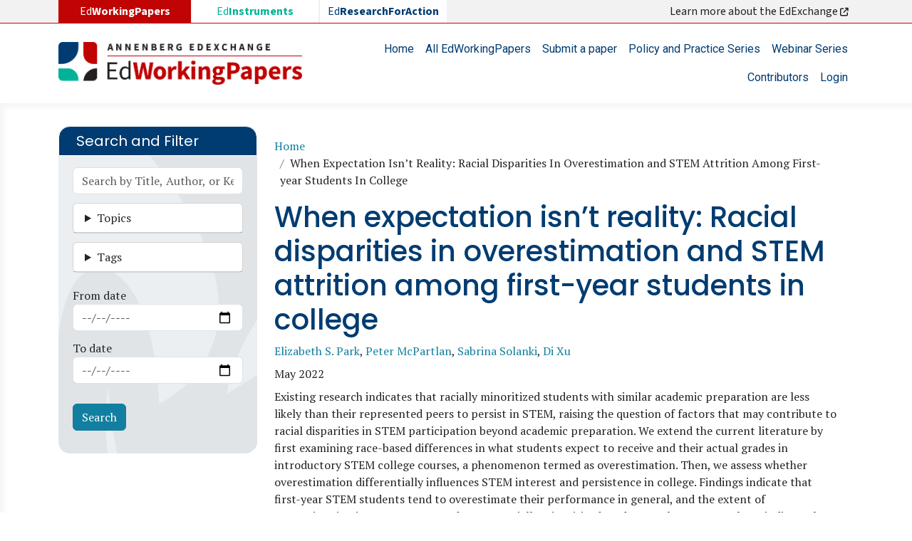

--- FILE ---
content_type: text/html; charset=UTF-8
request_url: https://edworkingpapers.com/ai22-573
body_size: 13335
content:

<!DOCTYPE html>
<html lang="en" dir="ltr" class="h-100">
  <head>
    
<!-- Google tag (gtag.js) -->
<script async src="https://www.googletagmanager.com/gtag/js?id=G-15BDW3RK8S"></script>
<script>
  window.dataLayer = window.dataLayer || [];
  function gtag(){dataLayer.push(arguments);}
  gtag('js', new Date());

  gtag('config', 'G-15BDW3RK8S');
</script>

    <meta charset="utf-8" />
<noscript><style>form.antibot * :not(.antibot-message) { display: none !important; }</style>
</noscript><meta name="description" content="Existing research indicates that racially minoritized students with similar academic preparation are less likely than their represented peers to persist in STEM, raising the question of factors that may contribute to racial disparities in STEM participation beyond academic preparation. We extend the current literature by first examining race-based differences in what students expect to receive and their actual grades in introductory STEM college courses, a phenomenon termed as overestimation." />
<meta name="abstract" content="Existing research indicates that racially minoritized students with similar academic preparation are less likely than their represented peers to persist in STEM, raising the question of factors that may contribute to racial disparities in STEM participation beyond academic preparation. We extend the current literature by first examining race-based differences in what students expect to receive and their actual grades in introductory STEM college courses, a phenomenon termed as overestimation." />
<meta name="keywords" content="STEM, calibration, higher education, regression analysis, survey analysis" />
<link rel="canonical" href="https://edworkingpapers.com/ai22-573" />
<meta name="robots" content="index, follow" />
<meta name="twitter:card" content="summary" />
<meta name="twitter:description" content="Existing research indicates that racially minoritized students with similar academic preparation are less likely than their represented peers to persist in STEM, raising the question of factors that may contribute to racial disparities in STEM participation beyond academic preparation. We extend the current literature by first examining race-based differences in what students expect to receive and their actual grades in introductory STEM college courses, a phenomenon termed as overestimation." />
<meta name="twitter:title" content="When expectation isn’t reality: Racial disparities in overestimation and STEM attrition among first-year students in college" />
<meta name="twitter:site" content="@annenberginst" />
<meta name="twitter:image" content="https://edworkingpapers.com/sites/default/files/edworkingpaper-cover-22-573.jpg" />
<meta name="Generator" content="Drupal 10 (https://www.drupal.org)" />
<meta name="MobileOptimized" content="width" />
<meta name="HandheldFriendly" content="true" />
<meta name="viewport" content="width=device-width, initial-scale=1.0" />
<link rel="icon" href="/sites/default/files/favicon.ico" type="image/vnd.microsoft.icon" />

    <title>When expectation isn’t reality: Racial disparities in overestimation and STEM attrition among first-year students in college | EdWorkingPapers</title>
    <link rel="stylesheet" media="all" href="/core/modules/views/css/views-responsive-grid.css?t6pcqx" />
<link rel="stylesheet" media="all" href="/core/themes/stable9/css/system/components/align.module.css?t6pcqx" />
<link rel="stylesheet" media="all" href="/core/themes/stable9/css/system/components/fieldgroup.module.css?t6pcqx" />
<link rel="stylesheet" media="all" href="/core/themes/stable9/css/system/components/container-inline.module.css?t6pcqx" />
<link rel="stylesheet" media="all" href="/core/themes/stable9/css/system/components/clearfix.module.css?t6pcqx" />
<link rel="stylesheet" media="all" href="/core/themes/stable9/css/system/components/details.module.css?t6pcqx" />
<link rel="stylesheet" media="all" href="/core/themes/stable9/css/system/components/hidden.module.css?t6pcqx" />
<link rel="stylesheet" media="all" href="/core/themes/stable9/css/system/components/item-list.module.css?t6pcqx" />
<link rel="stylesheet" media="all" href="/core/themes/stable9/css/system/components/js.module.css?t6pcqx" />
<link rel="stylesheet" media="all" href="/core/themes/stable9/css/system/components/nowrap.module.css?t6pcqx" />
<link rel="stylesheet" media="all" href="/core/themes/stable9/css/system/components/position-container.module.css?t6pcqx" />
<link rel="stylesheet" media="all" href="/core/themes/stable9/css/system/components/reset-appearance.module.css?t6pcqx" />
<link rel="stylesheet" media="all" href="/core/themes/stable9/css/system/components/resize.module.css?t6pcqx" />
<link rel="stylesheet" media="all" href="/core/themes/stable9/css/system/components/system-status-counter.css?t6pcqx" />
<link rel="stylesheet" media="all" href="/core/themes/stable9/css/system/components/system-status-report-counters.css?t6pcqx" />
<link rel="stylesheet" media="all" href="/core/themes/stable9/css/system/components/system-status-report-general-info.css?t6pcqx" />
<link rel="stylesheet" media="all" href="/core/themes/stable9/css/system/components/tablesort.module.css?t6pcqx" />
<link rel="stylesheet" media="all" href="/core/themes/stable9/css/views/views.module.css?t6pcqx" />
<link rel="stylesheet" media="all" href="/modules/better_exposed_filters/css/better_exposed_filters.css?t6pcqx" />
<link rel="stylesheet" media="all" href="/modules/custom/edexchange_related_resources/css/edexchange_related_resources.css?t6pcqx" />
<link rel="stylesheet" media="all" href="https://use.fontawesome.com/releases/v6.4.0/css/all.css" />
<link rel="stylesheet" media="all" href="https://use.fontawesome.com/releases/v6.4.0/css/v4-shims.css" />
<link rel="stylesheet" media="all" href="/core/themes/stable9/css/core/assets/vendor/normalize-css/normalize.css?t6pcqx" />
<link rel="stylesheet" media="all" href="/themes/bootstrap5/css/components/action-links.css?t6pcqx" />
<link rel="stylesheet" media="all" href="/themes/bootstrap5/css/components/breadcrumb.css?t6pcqx" />
<link rel="stylesheet" media="all" href="/themes/bootstrap5/css/components/container-inline.css?t6pcqx" />
<link rel="stylesheet" media="all" href="/themes/bootstrap5/css/components/details.css?t6pcqx" />
<link rel="stylesheet" media="all" href="/themes/bootstrap5/css/components/exposed-filters.css?t6pcqx" />
<link rel="stylesheet" media="all" href="/themes/bootstrap5/css/components/field.css?t6pcqx" />
<link rel="stylesheet" media="all" href="/themes/bootstrap5/css/components/form.css?t6pcqx" />
<link rel="stylesheet" media="all" href="/themes/bootstrap5/css/components/icons.css?t6pcqx" />
<link rel="stylesheet" media="all" href="/themes/bootstrap5/css/components/inline-form.css?t6pcqx" />
<link rel="stylesheet" media="all" href="/themes/bootstrap5/css/components/item-list.css?t6pcqx" />
<link rel="stylesheet" media="all" href="/themes/bootstrap5/css/components/links.css?t6pcqx" />
<link rel="stylesheet" media="all" href="/themes/bootstrap5/css/components/menu.css?t6pcqx" />
<link rel="stylesheet" media="all" href="/themes/bootstrap5/css/components/more-link.css?t6pcqx" />
<link rel="stylesheet" media="all" href="/themes/bootstrap5/css/components/pager.css?t6pcqx" />
<link rel="stylesheet" media="all" href="/themes/bootstrap5/css/components/tabledrag.css?t6pcqx" />
<link rel="stylesheet" media="all" href="/themes/bootstrap5/css/components/tableselect.css?t6pcqx" />
<link rel="stylesheet" media="all" href="/themes/bootstrap5/css/components/tablesort.css?t6pcqx" />
<link rel="stylesheet" media="all" href="/themes/bootstrap5/css/components/textarea.css?t6pcqx" />
<link rel="stylesheet" media="all" href="/themes/bootstrap5/css/components/ui-dialog.css?t6pcqx" />
<link rel="stylesheet" media="all" href="/themes/bootstrap5/css/components/file.css?t6pcqx" />
<link rel="stylesheet" media="all" href="/themes/bootstrap5/css/components/messages.css?t6pcqx" />
<link rel="stylesheet" media="all" href="/themes/bootstrap5/css/components/node.css?t6pcqx" />
<link rel="stylesheet" media="all" href="/themes/custom/ewp/css/style.css?t6pcqx" />
<link rel="stylesheet" media="all" href="/sites/default/files/asset_injector/css/ewp-7dafec200d169b88a9f4d856e6ec87b2.css?t6pcqx" />

    
  </head>
  <body class="path-node page-node-type-edworkingpaper   d-flex flex-column h-100">
        <div class="visually-hidden-focusable skip-link p-3 container">
      <a href="#main-content" class="p-2">
        Skip to main content
      </a>
    </div>
    
      <div class="dialog-off-canvas-main-canvas d-flex flex-column h-100" data-off-canvas-main-canvas>
    

<header>
          <div class="region region-header-exchange">
    <div id="block-ewp-edexchange" class="container block block-block-content block-block-contente1c387a2-1f73-4b30-a47e-ea49e67d4a84">
  
    
      
            <div class="clearfix text-formatted field field--name-body field--type-text-with-summary field--label-hidden field__item"><div class="row"><div class="col-md-6"><ul class="list-edexchange"><li class="col nav-link d-none d-md-block l1">Ed<strong>WorkingPapers</strong></li><li class="col nav-item l2"><a class="nav-link" href="https://edinstruments.org/" target="_blank">Ed<strong>Instruments</strong></a></li><li class="col nav-item l3"><a class="nav-link" href="https://edresearchforaction.org//" target="_blank">Ed<strong>ResearchForAction</strong></a></li></ul></div><div class="col-md-6 d-none d-md-block text-end"><a class="nav-link" href="https://annenberg.brown.edu/edexchange" target="_blank">Learn more about the EdExchange&nbsp;<em><i class="fa-solid fa-arrow-up-right-from-square">&nbsp;</i></em></a></div></div></div>
      
  </div>

  </div>

    

    <nav class="navbar navbar-expand-lg navbar-light text-dark ">
    <div class="container d-flex">
        <div class="region region-nav-branding">
    <div id="block-ewp-branding" class="block block-system block-system-branding-block">
  
    
  <div class="navbar-brand d-flex align-items-center">

    <a href="/" title="Home" rel="home" class="site-logo d-block">
    <img src="/sites/default/files/edworkingpapers_logo.webp" alt="Home" fetchpriority="high" />
  </a>
  
  <div>
    
      </div>
</div>
</div>

  </div>


      <button class="navbar-toggler collapsed" type="button" data-bs-toggle="collapse"
              data-bs-target="#navbarSupportedContent" aria-controls="navbarSupportedContent"
              aria-expanded="false" aria-label="Toggle navigation">
        <span class="navbar-toggler-icon"></span>
      </button>

      <div class="collapse navbar-collapse justify-content-md-end flex-wrap" id="navbarSupportedContent">
          <div class="region region-nav-main">
    <nav role="navigation" aria-labelledby="block-ewp-main-navigation-menu" id="block-ewp-main-navigation" class="block block-menu navigation menu--main">
            
  <h5 class="visually-hidden" id="block-ewp-main-navigation-menu">Main navigation</h5>
  

        
            <ul data-block="nav_main" class="navbar-nav justify-content-end flex-wrap nav-level-0">
                    <li class="nav-item">
          <a href="/" class="nav-link" data-drupal-link-system-path="&lt;front&gt;">Home</a>
      </li>

                    <li class="nav-item">
          <a href="/edworkingpapers" class="nav-link" data-drupal-link-system-path="edworkingpapers">All EdWorkingPapers</a>
      </li>

                    <li class="nav-item">
          <a href="/submit-paper" class="nav-link" data-drupal-link-system-path="webform/submit_a_paper">Submit a paper</a>
      </li>

                    <li class="nav-item">
          <a href="/policy-practice-series" class="nav-link" data-drupal-link-system-path="policy-practice-series">Policy and Practice Series</a>
      </li>

                    <li class="nav-item">
          <a href="/webinar-series" class="nav-link" data-drupal-link-system-path="node/4">Webinar Series</a>
      </li>

                    <li class="nav-item">
          <a href="/contributors" class="nav-link" data-drupal-link-system-path="contributors">Contributors</a>
      </li>

                    <li class="nav-item">
          <a href="/user/login" class="nav-link" data-drupal-link-system-path="user/login">Login</a>
      </li>

        </ul>
  



  </nav>

  </div>

        
      </div>
    </div>
  </nav>
  
</header>
<main role="main">
<div class="main-page">
  <a id="main-content" tabindex="-1"></a>
  
  
  

  <div class="container">
    
    <div class="row g-0">
              <div class="order-1 order-md-1 col-12 col-lg-3">
            <div class="region region-sidebar-first">
    <div class="views-exposed-form bef-exposed-form block block-views block-views-exposed-filter-blocksearch-edworkingpapers-page-1" data-drupal-selector="views-exposed-form-search-edworkingpapers-page-1" id="block-ewp-exposedformsearch-edworkingpaperspage-1">
  
      <h2>Search and Filter</h2>
    
      <form data-block="sidebar_first" action="/edworkingpapers" method="get" id="views-exposed-form-search-edworkingpapers-page-1" accept-charset="UTF-8">
  <div class="form--inline clearfix">
  <div class="js-form-item form-item js-form-type-textfield form-type-textfield js-form-item-keyword form-item-keyword">
      
        
  <input placeholder="Search by Title, Author, or Keyword" data-drupal-selector="edit-keyword" type="text" id="edit-keyword" name="keyword" value="" size="30" maxlength="128" class="form-text form-control" />


        </div>
<details class="form-item js-form-wrapper form-wrapper card" data-drupal-selector="edit-categories-collapsible" id="edit-categories-collapsible">
    <summary role="button" aria-controls="edit-categories-collapsible" aria-expanded="false" class="card-header bg-light">Topics</summary><div class="details-wrapper card-body">
    <div id="edit-categories" class="form-checkboxes"><div class="form-checkboxes bef-checkboxes">
                  <div class="js-form-item form-item js-form-type-checkbox form-type-checkbox js-form-item-categories-26 form-item-categories-26">
        
  <input data-drupal-selector="edit-categories-26" type="checkbox" id="edit-categories-26" name="categories[26]" value="26" class="form-checkbox form-check-input" />


        <label for="edit-categories-26" class="option">Families and Communities</label>
      </div>

                    <div class="js-form-item form-item js-form-type-checkbox form-type-checkbox js-form-item-categories-19 form-item-categories-19">
        
  <input data-drupal-selector="edit-categories-19" type="checkbox" id="edit-categories-19" name="categories[19]" value="19" class="form-checkbox form-check-input" />


        <label for="edit-categories-19" class="option">Methods</label>
      </div>

                    <div class="js-form-item form-item js-form-type-checkbox form-type-checkbox js-form-item-categories-197 form-item-categories-197">
        
  <input data-drupal-selector="edit-categories-197" type="checkbox" id="edit-categories-197" name="categories[197]" value="197" class="form-checkbox form-check-input" />


        <label for="edit-categories-197" class="option">Out-of-School and Alternative Education</label>
      </div>

                    <div class="js-form-item form-item js-form-type-checkbox form-type-checkbox js-form-item-categories-74 form-item-categories-74">
        
  <input data-drupal-selector="edit-categories-74" type="checkbox" id="edit-categories-74" name="categories[74]" value="74" class="form-checkbox form-check-input" />


        <label for="edit-categories-74" class="option">Pathways to and Through Postsecondary</label>
      </div>

                    <div class="js-form-item form-item js-form-type-checkbox form-type-checkbox js-form-item-categories-60 form-item-categories-60">
        
  <input data-drupal-selector="edit-categories-60" type="checkbox" id="edit-categories-60" name="categories[60]" value="60" class="form-checkbox form-check-input" />


        <label for="edit-categories-60" class="option">Policy, Politics, and Governance</label>
      </div>

                    <div class="js-form-item form-item js-form-type-checkbox form-type-checkbox js-form-item-categories-85 form-item-categories-85">
        
  <input data-drupal-selector="edit-categories-85" type="checkbox" id="edit-categories-85" name="categories[85]" value="85" class="form-checkbox form-check-input" />


        <label for="edit-categories-85" class="option">School Choice</label>
      </div>

                    <div class="js-form-item form-item js-form-type-checkbox form-type-checkbox js-form-item-categories-41 form-item-categories-41">
        
  <input data-drupal-selector="edit-categories-41" type="checkbox" id="edit-categories-41" name="categories[41]" value="41" class="form-checkbox form-check-input" />


        <label for="edit-categories-41" class="option">Staffing, Finance, and Operations</label>
      </div>

                    <div class="js-form-item form-item js-form-type-checkbox form-type-checkbox js-form-item-categories-108 form-item-categories-108">
        
  <input data-drupal-selector="edit-categories-108" type="checkbox" id="edit-categories-108" name="categories[108]" value="108" class="form-checkbox form-check-input" />


        <label for="edit-categories-108" class="option">Standards, Assessment, and Curriculum</label>
      </div>

                    <div class="js-form-item form-item js-form-type-checkbox form-type-checkbox js-form-item-categories-32 form-item-categories-32">
        
  <input data-drupal-selector="edit-categories-32" type="checkbox" id="edit-categories-32" name="categories[32]" value="32" class="form-checkbox form-check-input" />


        <label for="edit-categories-32" class="option">Student Learning</label>
      </div>

                    <div class="js-form-item form-item js-form-type-checkbox form-type-checkbox js-form-item-categories-150 form-item-categories-150">
        
  <input data-drupal-selector="edit-categories-150" type="checkbox" id="edit-categories-150" name="categories[150]" value="150" class="form-checkbox form-check-input" />


        <label for="edit-categories-150" class="option">Student Well-Being</label>
      </div>

                    <div class="js-form-item form-item js-form-type-checkbox form-type-checkbox js-form-item-categories-1 form-item-categories-1">
        
  <input data-drupal-selector="edit-categories-1" type="checkbox" id="edit-categories-1" name="categories[1]" value="1" class="form-checkbox form-check-input" />


        <label for="edit-categories-1" class="option">Teacher and Leader Development</label>
      </div>

      </div>
</div>
</div>
</details>
<details class="form-item js-form-wrapper form-wrapper card" data-drupal-selector="edit-tags-collapsible" id="edit-tags-collapsible">
    <summary role="button" aria-controls="edit-tags-collapsible" aria-expanded="false" class="card-header bg-light">Tags</summary><div class="details-wrapper card-body">
    <div id="edit-tags" class="form-checkboxes"><div class="form-checkboxes bef-checkboxes">
                  <div class="js-form-item form-item js-form-type-checkbox form-type-checkbox js-form-item-tags-171 form-item-tags-171">
        
  <input data-drupal-selector="edit-tags-171" type="checkbox" id="edit-tags-171" name="tags[171]" value="171" class="form-checkbox form-check-input" />


        <label for="edit-tags-171" class="option">Ability grouping</label>
      </div>

                    <div class="js-form-item form-item js-form-type-checkbox form-type-checkbox js-form-item-tags-4 form-item-tags-4">
        
  <input data-drupal-selector="edit-tags-4" type="checkbox" id="edit-tags-4" name="tags[4]" value="4" class="form-checkbox form-check-input" />


        <label for="edit-tags-4" class="option">Absenteeism</label>
      </div>

                    <div class="js-form-item form-item js-form-type-checkbox form-type-checkbox js-form-item-tags-20 form-item-tags-20">
        
  <input data-drupal-selector="edit-tags-20" type="checkbox" id="edit-tags-20" name="tags[20]" value="20" class="form-checkbox form-check-input" />


        <label for="edit-tags-20" class="option">Assessment</label>
      </div>

                    <div class="js-form-item form-item js-form-type-checkbox form-type-checkbox js-form-item-tags-350 form-item-tags-350">
        
  <input data-drupal-selector="edit-tags-350" type="checkbox" id="edit-tags-350" name="tags[350]" value="350" class="form-checkbox form-check-input" />


        <label for="edit-tags-350" class="option">Belonging</label>
      </div>

                    <div class="js-form-item form-item js-form-type-checkbox form-type-checkbox js-form-item-tags-216 form-item-tags-216">
        
  <input data-drupal-selector="edit-tags-216" type="checkbox" id="edit-tags-216" name="tags[216]" value="216" class="form-checkbox form-check-input" />


        <label for="edit-tags-216" class="option">Career and technical education</label>
      </div>

                    <div class="js-form-item form-item js-form-type-checkbox form-type-checkbox js-form-item-tags-61 form-item-tags-61">
        
  <input data-drupal-selector="edit-tags-61" type="checkbox" id="edit-tags-61" name="tags[61]" value="61" class="form-checkbox form-check-input" />


        <label for="edit-tags-61" class="option">Charter schools</label>
      </div>

                    <div class="js-form-item form-item js-form-type-checkbox form-type-checkbox js-form-item-tags-28 form-item-tags-28">
        
  <input data-drupal-selector="edit-tags-28" type="checkbox" id="edit-tags-28" name="tags[28]" value="28" class="form-checkbox form-check-input" />


        <label for="edit-tags-28" class="option">Child development</label>
      </div>

                    <div class="js-form-item form-item js-form-type-checkbox form-type-checkbox js-form-item-tags-254 form-item-tags-254">
        
  <input data-drupal-selector="edit-tags-254" type="checkbox" id="edit-tags-254" name="tags[254]" value="254" class="form-checkbox form-check-input" />


        <label for="edit-tags-254" class="option">Class size</label>
      </div>

                    <div class="js-form-item form-item js-form-type-checkbox form-type-checkbox js-form-item-tags-75 form-item-tags-75">
        
  <input data-drupal-selector="edit-tags-75" type="checkbox" id="edit-tags-75" name="tags[75]" value="75" class="form-checkbox form-check-input" />


        <label for="edit-tags-75" class="option">College readiness</label>
      </div>

                    <div class="js-form-item form-item js-form-type-checkbox form-type-checkbox js-form-item-tags-580 form-item-tags-580">
        
  <input data-drupal-selector="edit-tags-580" type="checkbox" id="edit-tags-580" name="tags[580]" value="580" class="form-checkbox form-check-input" />


        <label for="edit-tags-580" class="option">Counseling</label>
      </div>

                    <div class="js-form-item form-item js-form-type-checkbox form-type-checkbox js-form-item-tags-288 form-item-tags-288">
        
  <input data-drupal-selector="edit-tags-288" type="checkbox" id="edit-tags-288" name="tags[288]" value="288" class="form-checkbox form-check-input" />


        <label for="edit-tags-288" class="option">Covid-19 recovery</label>
      </div>

                    <div class="js-form-item form-item js-form-type-checkbox form-type-checkbox js-form-item-tags-322 form-item-tags-322">
        
  <input data-drupal-selector="edit-tags-322" type="checkbox" id="edit-tags-322" name="tags[322]" value="322" class="form-checkbox form-check-input" />


        <label for="edit-tags-322" class="option">Culturally responsive schooling</label>
      </div>

                    <div class="js-form-item form-item js-form-type-checkbox form-type-checkbox js-form-item-tags-9 form-item-tags-9">
        
  <input data-drupal-selector="edit-tags-9" type="checkbox" id="edit-tags-9" name="tags[9]" value="9" class="form-checkbox form-check-input" />


        <label for="edit-tags-9" class="option">Curriculum</label>
      </div>

                    <div class="js-form-item form-item js-form-type-checkbox form-type-checkbox js-form-item-tags-66 form-item-tags-66">
        
  <input data-drupal-selector="edit-tags-66" type="checkbox" id="edit-tags-66" name="tags[66]" value="66" class="form-checkbox form-check-input" />


        <label for="edit-tags-66" class="option">Early childhood education</label>
      </div>

                    <div class="js-form-item form-item js-form-type-checkbox form-type-checkbox js-form-item-tags-239 form-item-tags-239">
        
  <input data-drupal-selector="edit-tags-239" type="checkbox" id="edit-tags-239" name="tags[239]" value="239" class="form-checkbox form-check-input" />


        <label for="edit-tags-239" class="option">Educator perceptions</label>
      </div>

                    <div class="js-form-item form-item js-form-type-checkbox form-type-checkbox js-form-item-tags-21 form-item-tags-21">
        
  <input data-drupal-selector="edit-tags-21" type="checkbox" id="edit-tags-21" name="tags[21]" value="21" class="form-checkbox form-check-input" />


        <label for="edit-tags-21" class="option">Efficacy</label>
      </div>

                    <div class="js-form-item form-item js-form-type-checkbox form-type-checkbox js-form-item-tags-71 form-item-tags-71">
        
  <input data-drupal-selector="edit-tags-71" type="checkbox" id="edit-tags-71" name="tags[71]" value="71" class="form-checkbox form-check-input" />


        <label for="edit-tags-71" class="option">Elementary schools</label>
      </div>

                    <div class="js-form-item form-item js-form-type-checkbox form-type-checkbox js-form-item-tags-43 form-item-tags-43">
        
  <input data-drupal-selector="edit-tags-43" type="checkbox" id="edit-tags-43" name="tags[43]" value="43" class="form-checkbox form-check-input" />


        <label for="edit-tags-43" class="option">Equity</label>
      </div>

                    <div class="js-form-item form-item js-form-type-checkbox form-type-checkbox js-form-item-tags-1922 form-item-tags-1922">
        
  <input data-drupal-selector="edit-tags-1922" type="checkbox" id="edit-tags-1922" name="tags[1922]" value="1922" class="form-checkbox form-check-input" />


        <label for="edit-tags-1922" class="option">Generative artificial intelligence (AI) in education</label>
      </div>

                    <div class="js-form-item form-item js-form-type-checkbox form-type-checkbox js-form-item-tags-285 form-item-tags-285">
        
  <input data-drupal-selector="edit-tags-285" type="checkbox" id="edit-tags-285" name="tags[285]" value="285" class="form-checkbox form-check-input" />


        <label for="edit-tags-285" class="option">Gifted education</label>
      </div>

                    <div class="js-form-item form-item js-form-type-checkbox form-type-checkbox js-form-item-tags-131 form-item-tags-131">
        
  <input data-drupal-selector="edit-tags-131" type="checkbox" id="edit-tags-131" name="tags[131]" value="131" class="form-checkbox form-check-input" />


        <label for="edit-tags-131" class="option">High schools</label>
      </div>

                    <div class="js-form-item form-item js-form-type-checkbox form-type-checkbox js-form-item-tags-96 form-item-tags-96">
        
  <input data-drupal-selector="edit-tags-96" type="checkbox" id="edit-tags-96" name="tags[96]" value="96" class="form-checkbox form-check-input" />


        <label for="edit-tags-96" class="option">Higher education</label>
      </div>

                    <div class="js-form-item form-item js-form-type-checkbox form-type-checkbox js-form-item-tags-136 form-item-tags-136">
        
  <input data-drupal-selector="edit-tags-136" type="checkbox" id="edit-tags-136" name="tags[136]" value="136" class="form-checkbox form-check-input" />


        <label for="edit-tags-136" class="option">Human capital</label>
      </div>

                    <div class="js-form-item form-item js-form-type-checkbox form-type-checkbox js-form-item-tags-52 form-item-tags-52">
        
  <input data-drupal-selector="edit-tags-52" type="checkbox" id="edit-tags-52" name="tags[52]" value="52" class="form-checkbox form-check-input" />


        <label for="edit-tags-52" class="option">Immigrant origin students</label>
      </div>

                    <div class="js-form-item form-item js-form-type-checkbox form-type-checkbox js-form-item-tags-701 form-item-tags-701">
        
  <input data-drupal-selector="edit-tags-701" type="checkbox" id="edit-tags-701" name="tags[701]" value="701" class="form-checkbox form-check-input" />


        <label for="edit-tags-701" class="option">Indigenous peoples</label>
      </div>

                    <div class="js-form-item form-item js-form-type-checkbox form-type-checkbox js-form-item-tags-11 form-item-tags-11">
        
  <input data-drupal-selector="edit-tags-11" type="checkbox" id="edit-tags-11" name="tags[11]" value="11" class="form-checkbox form-check-input" />


        <label for="edit-tags-11" class="option">Instructional coaching</label>
      </div>

                    <div class="js-form-item form-item js-form-type-checkbox form-type-checkbox js-form-item-tags-268 form-item-tags-268">
        
  <input data-drupal-selector="edit-tags-268" type="checkbox" id="edit-tags-268" name="tags[268]" value="268" class="form-checkbox form-check-input" />


        <label for="edit-tags-268" class="option">Instructional design</label>
      </div>

                    <div class="js-form-item form-item js-form-type-checkbox form-type-checkbox js-form-item-tags-156 form-item-tags-156">
        
  <input data-drupal-selector="edit-tags-156" type="checkbox" id="edit-tags-156" name="tags[156]" value="156" class="form-checkbox form-check-input" />


        <label for="edit-tags-156" class="option">Instructional practices</label>
      </div>

                    <div class="js-form-item form-item js-form-type-checkbox form-type-checkbox js-form-item-tags-130 form-item-tags-130">
        
  <input data-drupal-selector="edit-tags-130" type="checkbox" id="edit-tags-130" name="tags[130]" value="130" class="form-checkbox form-check-input" />


        <label for="edit-tags-130" class="option">Instructional technology</label>
      </div>

                    <div class="js-form-item form-item js-form-type-checkbox form-type-checkbox js-form-item-tags-134 form-item-tags-134">
        
  <input data-drupal-selector="edit-tags-134" type="checkbox" id="edit-tags-134" name="tags[134]" value="134" class="form-checkbox form-check-input" />


        <label for="edit-tags-134" class="option">International and comparative</label>
      </div>

                    <div class="js-form-item form-item js-form-type-checkbox form-type-checkbox js-form-item-tags-1343 form-item-tags-1343">
        
  <input data-drupal-selector="edit-tags-1343" type="checkbox" id="edit-tags-1343" name="tags[1343]" value="1343" class="form-checkbox form-check-input" />


        <label for="edit-tags-1343" class="option">Juvenile justice</label>
      </div>

                    <div class="js-form-item form-item js-form-type-checkbox form-type-checkbox js-form-item-tags-45 form-item-tags-45">
        
  <input data-drupal-selector="edit-tags-45" type="checkbox" id="edit-tags-45" name="tags[45]" value="45" class="form-checkbox form-check-input" />


        <label for="edit-tags-45" class="option">Leadership</label>
      </div>

                    <div class="js-form-item form-item js-form-type-checkbox form-type-checkbox js-form-item-tags-80 form-item-tags-80">
        
  <input data-drupal-selector="edit-tags-80" type="checkbox" id="edit-tags-80" name="tags[80]" value="80" class="form-checkbox form-check-input" />


        <label for="edit-tags-80" class="option">Learning environments</label>
      </div>

                    <div class="js-form-item form-item js-form-type-checkbox form-type-checkbox js-form-item-tags-1316 form-item-tags-1316">
        
  <input data-drupal-selector="edit-tags-1316" type="checkbox" id="edit-tags-1316" name="tags[1316]" value="1316" class="form-checkbox form-check-input" />


        <label for="edit-tags-1316" class="option">LGBTQIA+ students</label>
      </div>

                    <div class="js-form-item form-item js-form-type-checkbox form-type-checkbox js-form-item-tags-109 form-item-tags-109">
        
  <input data-drupal-selector="edit-tags-109" type="checkbox" id="edit-tags-109" name="tags[109]" value="109" class="form-checkbox form-check-input" />


        <label for="edit-tags-109" class="option">Mathematics education</label>
      </div>

                    <div class="js-form-item form-item js-form-type-checkbox form-type-checkbox js-form-item-tags-333 form-item-tags-333">
        
  <input data-drupal-selector="edit-tags-333" type="checkbox" id="edit-tags-333" name="tags[333]" value="333" class="form-checkbox form-check-input" />


        <label for="edit-tags-333" class="option">Middle schools</label>
      </div>

                    <div class="js-form-item form-item js-form-type-checkbox form-type-checkbox js-form-item-tags-5 form-item-tags-5">
        
  <input data-drupal-selector="edit-tags-5" type="checkbox" id="edit-tags-5" name="tags[5]" value="5" class="form-checkbox form-check-input" />


        <label for="edit-tags-5" class="option">Motivation</label>
      </div>

                    <div class="js-form-item form-item js-form-type-checkbox form-type-checkbox js-form-item-tags-238 form-item-tags-238">
        
  <input data-drupal-selector="edit-tags-238" type="checkbox" id="edit-tags-238" name="tags[238]" value="238" class="form-checkbox form-check-input" />


        <label for="edit-tags-238" class="option">Multilingual learners</label>
      </div>

                    <div class="js-form-item form-item js-form-type-checkbox form-type-checkbox js-form-item-tags-483 form-item-tags-483">
        
  <input data-drupal-selector="edit-tags-483" type="checkbox" id="edit-tags-483" name="tags[483]" value="483" class="form-checkbox form-check-input" />


        <label for="edit-tags-483" class="option">Neighborhoods</label>
      </div>

                    <div class="js-form-item form-item js-form-type-checkbox form-type-checkbox js-form-item-tags-33 form-item-tags-33">
        
  <input data-drupal-selector="edit-tags-33" type="checkbox" id="edit-tags-33" name="tags[33]" value="33" class="form-checkbox form-check-input" />


        <label for="edit-tags-33" class="option">Parenting</label>
      </div>

                    <div class="js-form-item form-item js-form-type-checkbox form-type-checkbox js-form-item-tags-492 form-item-tags-492">
        
  <input data-drupal-selector="edit-tags-492" type="checkbox" id="edit-tags-492" name="tags[492]" value="492" class="form-checkbox form-check-input" />


        <label for="edit-tags-492" class="option">Philanthropy</label>
      </div>

                    <div class="js-form-item form-item js-form-type-checkbox form-type-checkbox js-form-item-tags-42 form-item-tags-42">
        
  <input data-drupal-selector="edit-tags-42" type="checkbox" id="edit-tags-42" name="tags[42]" value="42" class="form-checkbox form-check-input" />


        <label for="edit-tags-42" class="option">Poverty</label>
      </div>

                    <div class="js-form-item form-item js-form-type-checkbox form-type-checkbox js-form-item-tags-47 form-item-tags-47">
        
  <input data-drupal-selector="edit-tags-47" type="checkbox" id="edit-tags-47" name="tags[47]" value="47" class="form-checkbox form-check-input" />


        <label for="edit-tags-47" class="option">Principals</label>
      </div>

                    <div class="js-form-item form-item js-form-type-checkbox form-type-checkbox js-form-item-tags-10 form-item-tags-10">
        
  <input data-drupal-selector="edit-tags-10" type="checkbox" id="edit-tags-10" name="tags[10]" value="10" class="form-checkbox form-check-input" />


        <label for="edit-tags-10" class="option">Professional development</label>
      </div>

                    <div class="js-form-item form-item js-form-type-checkbox form-type-checkbox js-form-item-tags-62 form-item-tags-62">
        
  <input data-drupal-selector="edit-tags-62" type="checkbox" id="edit-tags-62" name="tags[62]" value="62" class="form-checkbox form-check-input" />


        <label for="edit-tags-62" class="option">Race, ethnicity, and education</label>
      </div>

                    <div class="js-form-item form-item js-form-type-checkbox form-type-checkbox js-form-item-tags-34 form-item-tags-34">
        
  <input data-drupal-selector="edit-tags-34" type="checkbox" id="edit-tags-34" name="tags[34]" value="34" class="form-checkbox form-check-input" />


        <label for="edit-tags-34" class="option">Reading and literacy education</label>
      </div>

                    <div class="js-form-item form-item js-form-type-checkbox form-type-checkbox js-form-item-tags-29 form-item-tags-29">
        
  <input data-drupal-selector="edit-tags-29" type="checkbox" id="edit-tags-29" name="tags[29]" value="29" class="form-checkbox form-check-input" />


        <label for="edit-tags-29" class="option">Returns to education and skills</label>
      </div>

                    <div class="js-form-item form-item js-form-type-checkbox form-type-checkbox js-form-item-tags-338 form-item-tags-338">
        
  <input data-drupal-selector="edit-tags-338" type="checkbox" id="edit-tags-338" name="tags[338]" value="338" class="form-checkbox form-check-input" />


        <label for="edit-tags-338" class="option">Rural education</label>
      </div>

                    <div class="js-form-item form-item js-form-type-checkbox form-type-checkbox js-form-item-tags-158 form-item-tags-158">
        
  <input data-drupal-selector="edit-tags-158" type="checkbox" id="edit-tags-158" name="tags[158]" value="158" class="form-checkbox form-check-input" />


        <label for="edit-tags-158" class="option">School climate and culture</label>
      </div>

                    <div class="js-form-item form-item js-form-type-checkbox form-type-checkbox js-form-item-tags-55 form-item-tags-55">
        
  <input data-drupal-selector="edit-tags-55" type="checkbox" id="edit-tags-55" name="tags[55]" value="55" class="form-checkbox form-check-input" />


        <label for="edit-tags-55" class="option">School districts</label>
      </div>

                    <div class="js-form-item form-item js-form-type-checkbox form-type-checkbox js-form-item-tags-86 form-item-tags-86">
        
  <input data-drupal-selector="edit-tags-86" type="checkbox" id="edit-tags-86" name="tags[86]" value="86" class="form-checkbox form-check-input" />


        <label for="edit-tags-86" class="option">School reform</label>
      </div>

                    <div class="js-form-item form-item js-form-type-checkbox form-type-checkbox js-form-item-tags-1001 form-item-tags-1001">
        
  <input data-drupal-selector="edit-tags-1001" type="checkbox" id="edit-tags-1001" name="tags[1001]" value="1001" class="form-checkbox form-check-input" />


        <label for="edit-tags-1001" class="option">School schedules</label>
      </div>

                    <div class="js-form-item form-item js-form-type-checkbox form-type-checkbox js-form-item-tags-115 form-item-tags-115">
        
  <input data-drupal-selector="edit-tags-115" type="checkbox" id="edit-tags-115" name="tags[115]" value="115" class="form-checkbox form-check-input" />


        <label for="edit-tags-115" class="option">Science education</label>
      </div>

                    <div class="js-form-item form-item js-form-type-checkbox form-type-checkbox js-form-item-tags-157 form-item-tags-157">
        
  <input data-drupal-selector="edit-tags-157" type="checkbox" id="edit-tags-157" name="tags[157]" value="157" class="form-checkbox form-check-input" />


        <label for="edit-tags-157" class="option">Social and emotional learning</label>
      </div>

                    <div class="js-form-item form-item js-form-type-checkbox form-type-checkbox js-form-item-tags-1018 form-item-tags-1018">
        
  <input data-drupal-selector="edit-tags-1018" type="checkbox" id="edit-tags-1018" name="tags[1018]" value="1018" class="form-checkbox form-check-input" />


        <label for="edit-tags-1018" class="option">Social studies education</label>
      </div>

                    <div class="js-form-item form-item js-form-type-checkbox form-type-checkbox js-form-item-tags-189 form-item-tags-189">
        
  <input data-drupal-selector="edit-tags-189" type="checkbox" id="edit-tags-189" name="tags[189]" value="189" class="form-checkbox form-check-input" />


        <label for="edit-tags-189" class="option">Stress and coping</label>
      </div>

                    <div class="js-form-item form-item js-form-type-checkbox form-type-checkbox js-form-item-tags-151 form-item-tags-151">
        
  <input data-drupal-selector="edit-tags-151" type="checkbox" id="edit-tags-151" name="tags[151]" value="151" class="form-checkbox form-check-input" />


        <label for="edit-tags-151" class="option">Student discipline</label>
      </div>

                    <div class="js-form-item form-item js-form-type-checkbox form-type-checkbox js-form-item-tags-141 form-item-tags-141">
        
  <input data-drupal-selector="edit-tags-141" type="checkbox" id="edit-tags-141" name="tags[141]" value="141" class="form-checkbox form-check-input" />


        <label for="edit-tags-141" class="option">Student engagement</label>
      </div>

                    <div class="js-form-item form-item js-form-type-checkbox form-type-checkbox js-form-item-tags-198 form-item-tags-198">
        
  <input data-drupal-selector="edit-tags-198" type="checkbox" id="edit-tags-198" name="tags[198]" value="198" class="form-checkbox form-check-input" />


        <label for="edit-tags-198" class="option">Student supports</label>
      </div>

                    <div class="js-form-item form-item js-form-type-checkbox form-type-checkbox js-form-item-tags-1463 form-item-tags-1463">
        
  <input data-drupal-selector="edit-tags-1463" type="checkbox" id="edit-tags-1463" name="tags[1463]" value="1463" class="form-checkbox form-check-input" />


        <label for="edit-tags-1463" class="option">Student well-being</label>
      </div>

                    <div class="js-form-item form-item js-form-type-checkbox form-type-checkbox js-form-item-tags-588 form-item-tags-588">
        
  <input data-drupal-selector="edit-tags-588" type="checkbox" id="edit-tags-588" name="tags[588]" value="588" class="form-checkbox form-check-input" />


        <label for="edit-tags-588" class="option">Students experiencing homelessness</label>
      </div>

                    <div class="js-form-item form-item js-form-type-checkbox form-type-checkbox js-form-item-tags-99 form-item-tags-99">
        
  <input data-drupal-selector="edit-tags-99" type="checkbox" id="edit-tags-99" name="tags[99]" value="99" class="form-checkbox form-check-input" />


        <label for="edit-tags-99" class="option">Students with disabilities</label>
      </div>

                    <div class="js-form-item form-item js-form-type-checkbox form-type-checkbox js-form-item-tags-491 form-item-tags-491">
        
  <input data-drupal-selector="edit-tags-491" type="checkbox" id="edit-tags-491" name="tags[491]" value="491" class="form-checkbox form-check-input" />


        <label for="edit-tags-491" class="option">Superintendency</label>
      </div>

                    <div class="js-form-item form-item js-form-type-checkbox form-type-checkbox js-form-item-tags-46 form-item-tags-46">
        
  <input data-drupal-selector="edit-tags-46" type="checkbox" id="edit-tags-46" name="tags[46]" value="46" class="form-checkbox form-check-input" />


        <label for="edit-tags-46" class="option">Teacher hiring and retention</label>
      </div>

                    <div class="js-form-item form-item js-form-type-checkbox form-type-checkbox js-form-item-tags-3 form-item-tags-3">
        
  <input data-drupal-selector="edit-tags-3" type="checkbox" id="edit-tags-3" name="tags[3]" value="3" class="form-checkbox form-check-input" />


        <label for="edit-tags-3" class="option">Teacher well-being</label>
      </div>

                    <div class="js-form-item form-item js-form-type-checkbox form-type-checkbox js-form-item-tags-818 form-item-tags-818">
        
  <input data-drupal-selector="edit-tags-818" type="checkbox" id="edit-tags-818" name="tags[818]" value="818" class="form-checkbox form-check-input" />


        <label for="edit-tags-818" class="option">Transportation</label>
      </div>

                    <div class="js-form-item form-item js-form-type-checkbox form-type-checkbox js-form-item-tags-476 form-item-tags-476">
        
  <input data-drupal-selector="edit-tags-476" type="checkbox" id="edit-tags-476" name="tags[476]" value="476" class="form-checkbox form-check-input" />


        <label for="edit-tags-476" class="option">Tutoring</label>
      </div>

      </div>
</div>
</div>
</details>
<div data-drupal-selector="edit-date-wrapper" id="edit-date-wrapper" class="js-form-wrapper form-wrapper"><fieldset data-drupal-selector="edit-date-wrapper" id="edit-date-wrapper--2" class="js-form-item form-item js-form-wrapper form-wrapper">
      <legend>
    <span class="fieldset-legend"></span>
  </legend>
  <div class="fieldset-wrapper">
            <div class="js-form-item form-item js-form-type-date form-type-date js-form-item-date-min form-item-date-min">
      <label for="edit-date-min">From date</label>
        
  <input class="bef-datepicker form-date form-control" autocomplete="off" data-drupal-selector="edit-date-min" type="date" id="edit-date-min" name="date[min]" value="" size="30" />


        </div>
<div class="js-form-item form-item js-form-type-date form-type-date js-form-item-date-max form-item-date-max">
      <label for="edit-date-max">To date</label>
        
  <input class="bef-datepicker form-date form-control" autocomplete="off" data-drupal-selector="edit-date-max" type="date" id="edit-date-max" name="date[max]" value="" size="30" />


        </div>

          </div>
</fieldset>
</div>
<div data-drupal-selector="edit-actions" class="form-actions js-form-wrapper form-wrapper" id="edit-actions">
    <input data-drupal-selector="edit-submit-search-edworkingpapers" type="submit" id="edit-submit-search-edworkingpapers" value="Search" class="button js-form-submit form-submit btn btn-primary" />

</div>

</div>

</form>

  </div>

  </div>

        </div>
            <div class="order-2 order-md-2  col-12 col-lg-9 p-3">
	          		  <div class="region region-breadcrumb">
    <div id="block-ewp-breadcrumbs" class="block block-system block-system-breadcrumb-block">
  
    
        <nav aria-label="breadcrumb">
    <h2 id="system-breadcrumb" class="visually-hidden">Breadcrumb</h2>
    <ol class="breadcrumb">
          <li class="breadcrumb-item">
                  <a href="/">Home</a>
              </li>
          <li class="breadcrumb-item">
                  When Expectation Isn’t Reality: Racial Disparities In Overestimation and STEM Attrition Among First-year Students In College
              </li>
        </ol>
  </nav>

  </div>

  </div>

		          <div class="region region-content">
    <div data-drupal-messages-fallback class="hidden"></div>
<div id="block-ewp-page-title" class="block block-core block-page-title-block">
  
    
      
<h1><span class="field field--name-title field--type-string field--label-hidden">When expectation isn’t reality: Racial disparities in overestimation and STEM attrition among first-year students in college</span>
</h1>


  </div>
<div id="block-ewp-content" class="block block-system block-system-main-block">
  
    
      
<article data-history-node-id="573" class="node node--type-edworkingpaper node--view-mode-full">

  
    

  
  <div class="node__content">
    
      <div class="field field--name-field-wp-authors field--type-entity-reference field--label-hidden field__items">
              <div class="field__item"><a href="/authors/elizabeth-s-park" hreflang="en">Elizabeth S. Park</a>, </div>
              <div class="field__item"><a href="/authors/peter-mcpartlan" hreflang="en">Peter McPartlan</a>, </div>
              <div class="field__item"><a href="/authors/sabrina-solanki" hreflang="en">Sabrina Solanki</a>, </div>
              <div class="field__item"><a href="/authors/di-xu" hreflang="en">Di Xu</a></div>
          </div>
  
            <div class="field field--name-field-wp-date field--type-datetime field--label-hidden field__item"><time datetime="2022-05-09T12:00:00Z" class="datetime">May 2022</time>
</div>
      
            <div class="clearfix text-formatted field field--name-body field--type-text-with-summary field--label-hidden field__item"><p>Existing research indicates that racially minoritized students with similar academic preparation are less likely than their represented peers to persist in STEM, raising the question of factors that may contribute to racial disparities in STEM participation beyond academic preparation. We extend the current literature by first examining race-based differences in what students expect to receive and their actual grades in introductory STEM college courses, a phenomenon termed as overestimation. Then, we assess whether overestimation differentially influences STEM interest and persistence in college. Findings indicate that first-year STEM students tend to overestimate their performance in general, and the extent of overestimation is more pronounced among racially minoritized students. Subsequent analyses indicate that students who overestimate are more likely to switch out of STEM, net academic preparation. Results from regression models suggest that race-based differences in overestimation can be explained by pre-college academic and contextual factors, most notably the high school a student attended. </p></div>
      
  <div class="field field--name-field-wp-keywords field--type-string field--label-inline clearfix">
    <div class="field__label">Keywords</div>
              <div class="field__item">STEM, calibration, higher education, regression analysis, survey analysis</div>
          </div>

  <div class="field field--name-field-education-level field--type-entity-reference field--label-inline clearfix">
    <div class="field__label">Education level</div>
              <div class="field__item"><a href="/topics/post-secondary-education" hreflang="en">Post-secondary education</a></div>
          </div>

  <div class="field field--name-field-categories field--type-entity-reference field--label-inline clearfix">
    <div class="field__label">Topics</div>
              <div class="field__item"><a href="/topics/pathways-and-through-postsecondary" hreflang="en">Pathways to and Through Postsecondary</a></div>
          </div>

  <div class="field field--name-field-tags field--type-entity-reference field--label-inline clearfix">
    <div class="field__label">Tags</div>
          <div class="field__items">
              <div class="field__item"><a href="/tags/race-ethnicity-and-education" hreflang="en">Race, ethnicity, and education</a>, </div>
          <div class="field__item"><a href="/tags/higher-education" hreflang="en">Higher education</a>, </div>
          <div class="field__item"><a href="/tags/human-capital" hreflang="en">Human capital</a></div>
              </div>
      </div>

      <div class="field field--name-field-wp-download field--type-file field--label-hidden field__items">
              <div class="field__item">
<span class="file file--mime-application-pdf file--application-pdf"> <a href="/sites/default/files/ai22-573.pdf" type="application/pdf" title="ai22-573.pdf">Download 05/2022</a></span>
</div>
          </div>
  
  <div class="field field--name-field-wp-doi field--type-string field--label-inline clearfix">
    <div class="field__label">Document Object Identifier (DOI)</div>
              <div class="field__item">10.26300/24hj-fd53</div>
          </div>

  </div>

</article>

  </div>
<div class="views-element-container block block-views block-views-blockedworkingpaper-citation-block-1" id="block-ewp-views-block-edworkingpaper-citation-block-1">
  
    
      <div data-block="content"><div class="view view-edworkingpaper-citation view-id-edworkingpaper_citation view-display-id-block_1 js-view-dom-id-dd4c27e855714f7b888572ea69b968c8e8ec9883764af46601882e8ae7de77ca">
  
    
      
      <div class="view-content">
          <div class="views-row"><div><span><strong>EdWorkingPaper suggested citation:</strong></span></div><span><span>Park, Elizabeth S., Peter McPartlan, Sabrina Solanki, and Di Xu</span></span><span><span>. (<time datetime="2022-05-09T12:00:00Z" class="datetime">2022</time>). When expectation isn’t reality: Racial disparities in overestimation and STEM attrition among first-year students in college. (EdWorkingPaper: <time datetime="2022-05-09T16:32:50+00:00" title="Monday, May 9, 2022 - 16:32" class="datetime">22</time>-573). Retrieved from
Annenberg Institute at Brown University: </span></span><span><span><a href="https://doi.org/10.26300/24hj-fd53">https://doi.org/10.26300/24hj-fd53</a></span></span><div class="views-field views-field-body"><div class="field-content"><p><p>Machine-readable bibliographic record: <a href="https://www.edworkingpapers.com/sites/default/files/ai22-573.ris">RIS</a>, <a href="https://www.edworkingpapers.com/sites/default/files/ai22-573.bib">BibTeX</a></div></div></div>

    </div>
  
          </div>
</div>

  </div>
<div class="views-element-container related-policy block block-views block-views-blockrelated-policy-block-1" id="block-ewp-views-block-related-policy-block-1">
  
    
      <div data-block="content"><div class="view view-related-policy view-id-related_policy view-display-id-block_1 js-view-dom-id-cc7fa3f78e73f238cff2a00b31728928e7a46f12dd3bfe41b81ea7e8f706b238">
  
    
      
      <div class="view-content">
      <div>
  
  <ul class="row row-cols-1 row-cols-md-1 list-papers">

          <li class="col"></li>
    
  </ul>

</div>

    </div>
  
          </div>
</div>

  </div>
<div class="views-element-container related-ewp block block-views block-views-blockrelated-working-papers-block-1" id="block-ewp-views-block-related-working-papers-block-1">
  
      <h2>Related EdWorkingPapers</h2>
    
      <div data-block="content"><div class="view view-related-working-papers view-id-related_working_papers view-display-id-block_1 js-view-dom-id-5f8fd73e1e6ec229ec5c9ea310ffcd1efbfe0b1ee449238f97adbaab9b123f03">
  
    
      
      <div class="view-content">
      




<div class="views-view-responsive-grid views-view-responsive-grid--horizontal" style="--views-responsive-grid--column-count:2;--views-responsive-grid--cell-min-width:100px;--views-responsive-grid--layout-gap:20px;">
      <div class="views-view-responsive-grid__item">
      <div class="views-view-responsive-grid__item-inner"><div class="views-field views-field-field-categories"><div class="field-content"><a href="/topics/pathways-and-through-postsecondary" hreflang="en">Pathways to and Through Postsecondary</a></div></div><div><h5><a href="/ai25-1349" hreflang="en">Selling Student Success: A Critical Analysis of Predictive Analytics Vendors in Higher Education</a></h5></div><span><span><a href="/authors/catalina-vasquez" hreflang="en">Catalina Vasquez</a>, <a href="/authors/denisa-gandara" hreflang="en">Denisa Gandara</a>, <a href="/authors/zorayda-sanchez" hreflang="en">Zorayda Sánchez</a>, <a href="/authors/sergio-nunez" hreflang="en">Sergio Nuñez</a></span></span>. <span><span><time datetime="2025-12-01T12:00:00Z" class="datetime">December 2025</time></span></span><div><div class="related-tags"><a href="/tags/culturally-responsive-schooling" hreflang="en">Culturally responsive schooling</a>, <a href="/tags/genai" hreflang="en">Generative artificial intelligence (AI) in education</a>, <a href="/tags/higher-education" hreflang="en">Higher education</a></div></div><div><div><p>As predictive analytics become increasingly embedded in higher education, commercial vendors offering these tools play a growing role in shaping institutional decision making, particularly through identifying students deemed “at risk.” In this…</div></div></div>
    </div>
      <div class="views-view-responsive-grid__item">
      <div class="views-view-responsive-grid__item-inner"><div class="views-field views-field-field-categories"><div class="field-content"><a href="/topics/pathways-and-through-postsecondary" hreflang="en">Pathways to and Through Postsecondary</a></div></div><div><h5><a href="/ai25-1346" hreflang="en">Fast Track to Success? A Mixed Methods Evaluation of Condensed Course Formats at Tennessee Community Colleges</a></h5></div><span><span><a href="/authors/kaylee-t-matheny" hreflang="en">Kaylee T. Matheny</a>, <a href="/authors/madison-dell" hreflang="en">Madison Dell</a>, <a href="/authors/gus-gluek" hreflang="en">Gus Gluek</a>, <a href="/authors/rachel-baker" hreflang="en">Rachel Baker</a>, <a href="/authors/eric-bettinger" hreflang="en">Eric Bettinger</a>, <a href="/authors/alex-monday" hreflang="en">Alex Monday</a>, <a href="/authors/hidahis-mesa" hreflang="en">Hidahis Mesa</a></span></span>. <span><span><time datetime="2025-11-27T12:00:00Z" class="datetime">November 2025</time></span></span><div><div class="related-tags"><a href="/tags/equity" hreflang="en">Equity</a>, <a href="/tags/higher-education" hreflang="en">Higher education</a>, <a href="/tags/student-supports" hreflang="en">Student supports</a></div></div><div><div><p>As colleges face increasing pressure to improve student outcomes, one solution gaining traction is the adoption of condensed courses (i.e., shortened academic terms).</p></div></div></div>
    </div>
  </div>

    </div>
  
          </div>
<div class="see-more-category">See more from <a href="/topics/pathways-and-through-postsecondary">Pathways to and Through Postsecondary</a></div></div>

  </div>
<div id="block-ewp-relatedresearchblock" class="block block-edexchange-related-resources block-related-research-block">
  
    
      <div class="ed-research-header"><div class="ed-research-header-title"><h3>Related Resources from the EdExchange</h3></div><div class="ed-research-header-link"><a href="https://annenberg.brown.edu/edexchange/" target="_blank" rel="noopener noreferrer">Learn More about the Annenberg EdExchange<img src="/modules/custom/edexchange_related_resources/images/external-link.svg" alt="External Link" class="external-link-icon"></a></div></div><div class="ed-research-columns"><div class="ed-research-column edinstruments"><div class="intro-content"><a href="https://edinstruments.org/" target="_blank" rel="noopener noreferrer"><img src="/modules/custom/edexchange_related_resources/images/Annenberg_Logos_RGB_Ed-Instruments_Full-Color.svg" alt="EdInstruments Logo" class="research-logo"></a><p class="intro-text">A library of instruments for education research and school improvement</p></div><div class="flex-results"><div class="research-post"><a href="https://edinstruments.org/instruments/college-readiness-assessment" class="post-link" target="_blank"><div class="post-content"><h3>College Readiness Assessment</h3><p class="category"><strong>Category:</strong> Pathways to and Through Postsecondary</p><p class="tags"><strong>Tags:</strong> Higher education, College readiness</p></div><div class="post-button"><img src="/modules/custom/edexchange_related_resources/images/circle-caret-right.svg" alt="Right arrow" class="arrow-icon"></div></a></div><div class="research-post"><a href="https://edinstruments.org/instruments/college-survival-and-success-scale" class="post-link" target="_blank"><div class="post-content"><h3>College Survival and Success Scale</h3><p class="category"><strong>Category:</strong> Pathways to and Through Postsecondary</p><p class="tags"><strong>Tags:</strong> Higher education, College readiness</p></div><div class="post-button"><img src="/modules/custom/edexchange_related_resources/images/circle-caret-right.svg" alt="Right arrow" class="arrow-icon"></div></a></div><div class="research-post"><a href="https://edinstruments.org/instruments/readiness-and-expectations-questionnaire-req" class="post-link" target="_blank"><div class="post-content"><h3>Readiness and Expectations Questionnaire (REQ)</h3><p class="category"><strong>Category:</strong> Pathways to and Through Postsecondary</p><p class="tags"><strong>Tags:</strong> Higher education, College readiness</p></div><div class="post-button"><img src="/modules/custom/edexchange_related_resources/images/circle-caret-right.svg" alt="Right arrow" class="arrow-icon"></div></a></div><a href="https://edinstruments.org/topics/pathways-to-and-through-postsecondary" class="see-all-button match" target="_blank" rel="noopener noreferrer">See All Related Instruments</a></div></div><div class="ed-research-column edresearchforaction"><div class="intro-content"><a href="https://edresearchforaction.org/" target="_blank" rel="noopener noreferrer"><img src="/modules/custom/edexchange_related_resources/images/Annenberg_Logos_RGB_Ed-Research-for-Action_Full-Color.svg" alt="EdResearchForAction Logo" class="research-logo"></a><p class="intro-text">A new model for informed decision-making in education</p></div><div class="flex-results"><div class="research-post"><a href="https://edresearchforaction.org/research-briefs/helping-students-make-informed-choices-about-college/" class="post-link" target="_blank"><div class="post-content"><h3>Helping Students Make Informed Choices About College</h3><p class="category"><strong>Category:</strong> Pathways to and Through Postsecondary</p><p class="tags"><strong>Tags:</strong> College readiness, Counseling, Higher education</p></div><div class="post-button"><img src="/modules/custom/edexchange_related_resources/images/circle-caret-right.svg" alt="Right arrow" class="arrow-icon"></div></a></div><div class="research-post"><a href="https://edresearchforaction.org/research-briefs/guidance-and-support-for-students-moving-into-postsecondary/" class="post-link" target="_blank"><div class="post-content"><h3>Guidance And Support For Students Moving Into Postsecondary</h3><p class="category"><strong>Category:</strong> Pathways to and Through Postsecondary</p><p class="tags"><strong>Tags:</strong> College readiness, Counseling, Higher education</p></div><div class="post-button"><img src="/modules/custom/edexchange_related_resources/images/circle-caret-right.svg" alt="Right arrow" class="arrow-icon"></div></a></div><div class="research-post"><a href="https://edresearchforaction.org/research-briefs/evidence-based-approaches-to-designing-effective-career-and-technical-education-programs/" class="post-link" target="_blank"><div class="post-content"><h3>Evidence-Based Approaches to Designing Effective Career and Technical Education Programs</h3><p class="category"><strong>Category:</strong> Student Learning</p><p class="tags"><strong>Tags:</strong> Career and Technical Education, Higher education, Higher Education Equity</p></div><div class="post-button"><img src="/modules/custom/edexchange_related_resources/images/circle-caret-right.svg" alt="Right arrow" class="arrow-icon"></div></a></div><a href="https://edresearchforaction.org/site-search/?_categories=pathways-to-and-through-postsecondary" class="see-all-button match" target="_blank" rel="noopener noreferrer">See All Related Briefs</a></div></div></div>
  </div>

  </div>

		
      </div>
          </div>
  </div>
</div>
</main>
<div class="content-bottom container"><div class="row">
          <div class="col-sm-6"></div>
		  <div class="col-sm-6"></div>
</div></div>

<footer class="mt-auto     bg-light p-3">
  <div class="container">
      <div class="region region-footer">
    <div id="block-ewp-annenberglogo" class="col-sm-3 p-3 block block-block-content block-block-content7705608e-dfb3-42ed-a094-17df7d777d70">
  
    
      
            <div class="clearfix text-formatted field field--name-body field--type-text-with-summary field--label-hidden field__item"><a href="https://annenberg.brown.edu/"><img class="img-fluid" src="/sites/default/files/logo-ai-white.webp" alt="Annenberg Institute at Brown University"></a></div>
      
  </div>
<div id="block-ewp-annenbergcontact" class="col-sm-4 p-3 block block-block-content block-block-content09f58802-e608-4798-b130-9fe831476229">
  
    
      
            <div class="clearfix text-formatted field field--name-body field--type-text-with-summary field--label-hidden field__item"><h5>Annenberg Institute at Brown University</h5><p>Mailing address: Box 1985, Providence, RI 02912<br>Location: 164 Angell St., 2nd floor, Providence, RI 02906<br>Telephone: 401.863.7990<br>Email:&nbsp;<a href="mailto:info@edworkingpapers.com">info@edworkingpapers.com</a></p></div>
      
  </div>
<nav role="navigation" aria-labelledby="block-ewp-footer-menu" id="block-ewp-footer" class="p-3 block block-menu navigation menu--footer">
            
  <h5 class="visually-hidden" id="block-ewp-footer-menu">Footer</h5>
  

        
              <ul data-block="footer" class="nav navbar-nav">
                    <li class="nav-item">
        <a href="/about" class="nav-link" data-drupal-link-system-path="node/8">About</a>
              </li>
                <li class="nav-item">
        <a href="/board-members" class="nav-link" data-drupal-link-system-path="node/835">Board Members</a>
              </li>
                <li class="nav-item">
        <a href="/faqs" class="nav-link" data-drupal-link-system-path="node/7">FAQs</a>
              </li>
                <li class="nav-item">
        <a href="https://mailchi.mp/annenberginstitute/edworkingpapers-signup" class="nav-link">Newsletters</a>
              </li>
                <li class="nav-item">
        <a href="/contact-us" class="nav-link" data-drupal-link-system-path="webform/contact_us">Contact us</a>
              </li>
        </ul>
  


  </nav>

  </div>

  </div>
</footer>

  </div>

    
    <script type="application/json" data-drupal-selector="drupal-settings-json">{"path":{"baseUrl":"\/","pathPrefix":"","currentPath":"node\/573","currentPathIsAdmin":false,"isFront":false,"currentLanguage":"en"},"pluralDelimiter":"\u0003","suppressDeprecationErrors":true,"ajaxTrustedUrl":{"\/edworkingpapers":true},"better_exposed_filters":{"datepicker":true,"datepicker_options":[]},"user":{"uid":0,"permissionsHash":"e5c5c2dbeaf40ded905ff0d852fbabf08e8b05ac3737dd029690ac587dbac959"}}</script>
<script src="/core/assets/vendor/jquery/jquery.min.js?v=3.7.1"></script>
<script src="/core/assets/vendor/once/once.min.js?v=1.0.1"></script>
<script src="/core/misc/drupalSettingsLoader.js?v=10.5.6"></script>
<script src="/core/misc/drupal.js?v=10.5.6"></script>
<script src="/core/misc/drupal.init.js?v=10.5.6"></script>
<script src="/modules/better_exposed_filters/js/bef_datepickers.js?v=6.x"></script>
<script src="/modules/better_exposed_filters/js/better_exposed_filters.js?v=6.x"></script>
<script src="/modules/better_exposed_filters/js/bef_select_all_none.js?v=6.x"></script>
<script src="/themes/bootstrap5/dist/bootstrap/5.3.7/dist/js/bootstrap.bundle.js?v=5.3.7"></script>
<script src="/core/misc/debounce.js?v=10.5.6"></script>
<script src="/core/misc/form.js?v=10.5.6"></script>
<script src="/core/misc/details-summarized-content.js?v=10.5.6"></script>
<script src="/core/misc/details-aria.js?v=10.5.6"></script>
<script src="/core/misc/details.js?v=10.5.6"></script>

  </body>
</html>


--- FILE ---
content_type: text/css
request_url: https://edworkingpapers.com/modules/custom/edexchange_related_resources/css/edexchange_related_resources.css?t6pcqx
body_size: 1985
content:
/* edexchange_related_resources.css */

/* Header Section */
.ed-research-header {
    display: flex;
    justify-content: space-between;
    align-items: center;
    margin-bottom: 50px;
}

#block-ewp-relatedresearchblock {
    padding-top: 36px;
    border-top: 1px solid #CCCCCC;
    margin-top: 30px;
    margin-bottom: 42px;
}

.no-matching-results-container {
    background: #efefef;
    text-align: center;
    padding: 26px;
    flex: 1;
    display: flex;
    justify-content: center;
    align-items: center;
    flex-grow: 1;
}

.no-match {
    margin-top: 0px !important;
}

.see-all-button.no-match {
    border: 0px;
    background: transparent !important;
    color: #000 !important;
}

.see-all-button.no-match:hover {
    text-decoration: underline !important;
}

.ed-research-header-title {
    flex: 0 0 58.33%; /* 7/12 */
}

.block-related-research-block{
    margin-top: 42px;
}

.intro-content {
    min-height: 160px;
}

.ed-research-header-title h3, .block-views-blockrelated-working-papers-block-1 h2{
    margin: 0;
    font-size: 30px;
    color: black;
    font-family: Poppins, sans-serif;
    font-weight: 700;
}

.block-related-research-block .category, .block-related-research-block .tags{
    font-family: PT Serif, serif;
}

.more-link {
    text-align: center !important;
    margin-top: 30px;
}

.more-link a {
    color: var(--ANN-Teal-AA, #258471);
    text-align: center;
    font-family: Poppins, sans-serif;
    font-size: 18px;
    font-style: normal;
    font-weight: 700;
    line-height: 24px;
}

.view-related-working-papers p{
    margin-bottom: 0px;
    font-size: 16px;
}

.view-related-working-papers .views-field-field-tags {
    margin-bottom: 17px;
}

.view-related-working-papers .views-field-field-tags a{
    color: #000;
    font-size: 16px;
    text-decoration: underline;
    transition: all 0.3s ease-in-out;
}

.view-related-working-papers .views-field-field-tags a:hover{
    color: var(--ANN-Teal-AA, #258471);
}

.ed-research-header-link {
    flex: 0 0 41.67%; /* 5/12 */
    text-align: right;
    font-size: 14px;
}

.ed-research-header-link a {
    display: inline-flex;
    align-items: center;
    color: var(--ANN-Teal-AA, #258471);
    text-decoration: none;
    font-weight: bold;
    transition: color 0.3s ease;
    cursor: pointer;
    text-transform: uppercase;
    font-size: 14px;
    font-family: Poppins, sans-serif;
}

.ed-research-header-link a:hover {
    color: var(--ANN-Red-AA, #C00404);
}

.external-link-icon {
    width: 12px;
    height: 12px;
    margin-left: 5px;
    transition: filter 0.3s ease-in-out;
}

.ed-research-header-link a:hover .external-link-icon {
    filter: invert(21%) sepia(87%) saturate(6002%) hue-rotate(352deg) brightness(91%) contrast(103%);
}

.see-more-category {
    text-align: center;
    margin-top: 30px;
    font-weight: 700;
    font-size: 18px;
    font-family: Poppins, sans-seriff;
}

.see-more-category a {
    color: var(--ANN-Red-AA, #C00404);
    text-decoration: none;
    transition: color 0.3s ease;
}

.see-more-category a:hover {
    color: #000;
}

/* Layout */
.ed-research-columns {
    display: flex;
    gap: 0;
}

.ed-research-column {
    flex: 1;
    position: relative;
    padding: 0 19px;
    display: flex;
    flex-direction: column;
}

.no-match-flex {
    display: flex;
    flex-direction: column;
    justify-content: center;
    height: 100%;
}

/* Divider */
.ed-research-column:first-child::after {
    content: '';
    position: absolute;
    top: 0;
    right: 0;
    width: 1px;
    height: 100%;
    background-color: #A9A9A9;
}

/* Logo */
.research-logo {
    max-width: 380px;
    height: auto;
    display: block;
    margin: 0 auto 24px;
    transition: transform 0.3s ease;
}

.ed-research-column a {
    cursor: pointer;
}

.ed-research-column a:hover .research-logo {
    transform: translateY(-3px);
}

.edinstruments .research-logo {
    max-width: 330px;
}

/* Intro Text */
.ed-research-column .intro-text {
    text-align: center;
    font-size: 16px;
    line-height: 1.2em;
    padding: 0 10px;
    max-width: 340px;
    margin: 0 auto;
    font-family: Poppins, sans-serif;
}

/* Research Posts */
.research-post {
    margin-bottom: 20px;
}

.research-post a:hover{
    text-decoration: none;
}

.post-content {
    padding: 13px;
}

.post-link {
    border: 1px solid var(--ANN-Navy, #093C71);
    display: flex;
    justify-content: space-between;
    text-decoration: none;
    transition: all 0.3s ease-in-out;
    cursor: pointer;
    border-radius: 4px;
}

.research-post h3 {
    color: var(--ANN-Navy, #093C71);
    margin: -3px 0 6px;
    font-size: 18px;
    font-family: Poppins, sans-serif;
    font-weight: 700;
}

.research-post p {
    font-size: 14px;
    margin: 0 0 8px;
    line-height: 1.2em;
    color: var(--ANN-Navy, #093C71);
}

.research-post p:last-child{
    margin-bottom: 0px;
}

.post-button {
    display: flex;
    align-items: center;
    justify-content: center;
    width: 54px;
    min-width: 54px;
    background-color: var(--ANN-Navy, #093C71);
    border-left: 1px solid var(--ANN-Navy, #093C71);
    transition: background-color 0.3s ease-in-out;
}

.arrow-icon {
    width: 12px;
    height: 12px;
    transition: transform 0.3s ease-in-out;
}

/* Hover Effects */
.post-link:hover {
    background-color: var(--ANN-Navy, #093C71);
    color: white;
}

.post-link:hover h3, 
.post-link:hover p,
.edinstruments .post-link:hover h3,
.edinstruments .post-link:hover p {
    color: white;
}

.post-link:hover .post-button {
    background-color: var(--ANN-Navy, #093C71);
    border-left: 1px solid #fff;
}

.post-link:hover .arrow-icon {
    transform: translateX(4px);
}

/* EdWorkingPapers Specific Styles */
.edinstruments .research-post h3, 
.edinstruments .research-post p {
    color: var(--ANN-Teal-AA, #258471);
}

.edinstruments .post-link {
    border-color: var(--ANN-Teal-AA, #258471);
}

.edinstruments .post-button {
    background-color: var(--ANN-Teal-AA, #258471);
    border-left-color: var(--ANN-Teal-AA, #258471);
}

.edinstruments .post-link:hover,
.edinstruments .post-link:hover .post-button {
    background-color: var(--ANN-Teal-AA, #258471);
}

.flex-results{
    flex: 1;
    display: flex;
    flex-direction: column;
}

/* See All Button */
a.see-all-button {
    border: 1px solid black;
    width: 100%;
    display: block;
    color: black;
    text-align: center;
    padding: 14px 20px 12px;
    text-decoration: none;
    line-height: 1.2em;
    font-weight: 700;
    margin-top: auto;
    transition: all 0.3s ease-in-out;
    cursor: pointer;
    font-family: Poppins, sans-serif;
    border-radius: 4px;
}

a.see-all-button:hover {
    background-color: black;
    color: white;
}

/* Related Resources Same Site*/
.view-related-working-papers .views-view-responsive-grid__item {
    border: 1px solid #000;
    padding: 0px 15px 15px 15px;
}

.views-field-field-categories a {
    margin-top: -20px;
    display: flex;
    padding: 8px 16px;
    background: var(--ANN-Red-AA, #C00404);
    border-radius: 4px;
    flex-basis: auto;
    color: white;
    margin-bottom: 15px;
    transition: all 0.3s ease-in-out;
    text-transform: uppercase;
    font-size: 14px;
    font-weight: 700;
    line-height: 1em;
    font-family: Poppins, sans-serif;
}

.views-field-field-categories a:hover {
    background: #000;
    color: #fff;
}

.view-related-working-papers .views-field-title a {
    font-family: Poppins, sans-serif;
    color: #000;
    font-size: 24px;
    line-height: 1.1em;
    font-weight: 600;
    transition: all 0.3s ease-in-out;
}

.view-related-working-papers .views-field-title a:hover {
    color: var(--ANN-Red-AA, #C00404);
}

.view-related-working-papers .views-view-responsive-grid {
    margin-top: 40px;
}

.views-field-field-categories .field-content{
    display: flex;
}

/* Mobile Styles */
@media (max-width: 800px) {
    .ed-research-header {
        flex-direction: column;
        align-items: flex-start;
    }

    .ed-research-header-title,
    .ed-research-header-link {
        flex: 0 0 100%;
        text-align: left;
        margin-bottom: 15px;
    }

    .ed-research-columns {
        flex-direction: column;
    }

    .ed-research-column {
        width: 100%;
        padding: 0;
    }

    .ed-research-column:first-child::after {
        content: none;
    }

    .ed-research-column:first-child {
        padding-bottom: 19px;
        margin-bottom: 19px;
        border-bottom: 1px solid #ccc;
    }
    .view-related-working-papers .views-view-responsive-grid.views-view-responsive-grid--horizontal {
        grid-template-columns: 1fr;
    }

    .view-related-working-papers .views-view-responsive-grid__item {
        margin-bottom: 30px;
    }
}

--- FILE ---
content_type: text/css
request_url: https://edworkingpapers.com/sites/default/files/asset_injector/css/ewp-7dafec200d169b88a9f4d856e6ec87b2.css?t6pcqx
body_size: 3688
content:
@import url('https://fonts.googleapis.com/css2?family=PT+Serif:ital,wght@0,400;0,700;1,400;1,700&family=Poppins:ital,wght@0,100;0,200;0,300;0,400;0,500;0,600;0,700;0,800;0,900;1,100;1,200;1,300;1,400;1,500;1,600;1,700;1,800;1,900&family=Roboto:ital,wght@0,100;0,300;0,400;0,500;0,700;0,900;1,100;1,300;1,400;1,500;1,700;1,900&family=Source+Sans+3:ital,wght@0,200..900;1,200..900&family=Source+Serif+4:ital,opsz,wght@0,8..60,200..900;1,8..60,200..900&display=swap');
:root {
	--font-ptserif: "PT Serif", serif;
	--font-popin: "Poppins", sans-serif;
  --font-sourcesans: "Source Sans 3", sans-serif;
  --font-roboto: "Roboto", sans-serif;
  --font-sourceserif: "Source Serif 4", serif;
  --grey: #cccccc;
  --black: #231F20;
  --darkblue: #003c71;
  --blue: #127fa1;
  --brown: #523429;
  --red: #C00404;
  --white: #ffffff;
  --green: #00b398;
  --light-grey: #F2F2F2;
}
@media (max-width: 768px) {
    .region-footer {
        flex-direction: column !important;
    }
}
/* header */
header {
font-family: "Source Sans 3", sans-serif;
}
header .navbar {
padding: 1rem;

}
.main-home {
	background-color: var(--darkblue) ;
	padding: 2rem;
	background-image: url(/themes/custom/ewp/css/ewpbbg.png);
  height: 100%;
  background-position: center;
  background-repeat: no-repeat;
  background-size: cover;
}
.main-page {
	padding-top: 2rem;
}
.main-home .region-content {
color: var(--white);	
}
.main-home .region-content  a {
color: var(--green) !important;	
}
.main-home .region-content a:hover {
	text-decoration: underline !important;
}

/* edexchange */
.region-header-exchange {
color: var(--black);
background-color: var(--light-grey) !important;
padding: 0 1rem;
border-bottom: solid 1px var(--red);
font-family: var(--font-sourcesans);
}
.region-header-exchange svg {
	padding: 0 !important;
}
.region-header-exchange .nav-link {
	padding: .25rem;
}
.region-header-exchange a {
text-decoration: none;
}
.view-published-edworkingpaper {
	padding: 1rem;
	background-color: var(--light-grey);
}
.region-header-exchange a:hover {
color: var(--red);
}
.region-header-exchange .fa-arrow-up-right-from-square {
	font-size: .75rem;
}
.content-home-bottom {
	background: var(--light-grey);
	padding: 2rem 0;
}
.content-home-bottom h3 {
	text-align: center;
	color: var(--white);
	background-color: var(--darkblue);
	padding: .5rem;
	font-size: 1.5rem !important;
	border-radius: .5rem;
}
ul.list-edexchange {
  list-style: none;
  display: flex;
  flex-wrap: wrap;
  padding:0;
  text-align: center;
  justify-content: center;
margin-bottom: 0 !important;
}

.list-edexchange .l1 {
background-color: var(--red);
color: #ffffff;
}
.list-edexchange .l2 a {
  color: var(--green) !important;
}
.list-edexchange .l2 a:hover {
  color: #ffffff !important;
  background-color: var(--green);
}
.l3 a {
	color: var(--darkblue) !important;
}
.list-edexchange .l3 a:link {
  color: var(--darkblue) !important;
}
.list-edexchange .l3 a:hover {
background-color: var(--darkblue);
color: #ffffff !important;
}
.list-edexchange .l2 {
background-color: #ffffff;
border-right: solid 1px #efefef;
border-left: solid 1px #efefef;
}
.list-edexchange .l3 {
background-color: #ffffff;
border-right: solid 1px #efefef;
border-left: solid 1px #efefef;
}
/* site title  */
.site-title {
  text-transform: none !important;
  background: #e01b22;
  padding: .5rem 2rem;
font-weight: normal !important;
letter-spacing: 0 !important;
}
.navbar-brand a.site-title {
color: #ffffff;
}
.navbar-brand a.site-title:hover {
color: #efefef;
}
/* body */
body {
	font-family: var(--font-pterif);
}
a {
	text-decoration: none;
	color: var(--blue);
}
a:hover {
	text-decoration: underline;
	color: var(--red);
}
.header-nav {
	background-color: var(--darkblue);
	color: var(--white);
	padding: 3rem 1rem;
}
.search-return strong {
	font-weight: bold;
	color: var(--red);
}
.navbar-light .navbar-nav .nav-link {
	color: var(--darkblue);
}
.navbar-light .navbar-nav .nav-link:hover {
	color: var(--red);
}
.region-sidebar-first .form--inline .form-item {
	float: none !important;
	margin: 0 0 .75rem 0;
}
/* search and filter */
details > .details-wrapper {
	padding: 0.5rem 2rem;
	height: 20rem;
	overflow: scroll;
}
details > .bg-light {
	background-color: transparent !important;
}
.region-sidebar-first .form-check-input[type="checkbox"] {
  margin-left: -20px;
  border-color: #999999;
}

#edit-date-wrapper legend, #edit-date-wrapper--3 legend {
	
}
.form-type-date {
}
#edit-date-wrapper .fieldset-wrapper .form-control, #edit-date-wrapper--3 .fieldset-wrapper .form-control {
	
}
#edit-date-wrapper .fieldset-wrapper label, #edit-date-wrapper--3 .fieldset-wrapper label {
}
.call-applications {
	background-color: var(--light-grey);
	border-left: solid 5px var(--red);
	padding: 1rem;
}
.home-intro {
	padding: 0 1rem 1rem 1rem;
	border-radius: 1rem;
	color: var(--white);
}

.home-intro a {
	color: var(--green);
}
.region-content-bottom-left h2 {
	text-align: center;
	color: var(--white);
	background-color: var(--red);
	padding: .5rem;
	font-size: 1.5rem !important;
	border-radius: .5rem;
}
.region-content-bottom-right h2 {
	text-align: center;
	color: var(--white);
	background-color: var(--darkblue);
	padding: .5rem;
	font-size: 1.5rem !important;
	border-radius: .5rem;
}
/* sidebar first */
.region-sidebar-first {
	padding: 0;
}
.region-sidebar-first .block {
	background: #ffffff url(/themes/custom/ewp/css/leftbg1.png);
	border-radius: 1rem;
}
.region-sidebar-first .block {
margin-bottom: 1rem;
	padding-bottom: 1rem;
}
.region-sidebar-first .field--name-body {
	padding: 0 1.5rem;
}
.region-sidebar-first h5,
.region-sidebar-first h2 {
  font-size: 1.25rem;
  color: var(--white);
  padding: .5rem 1.5rem;
  background-color: var(--darkblue);
  clear: both;
margin: 0 0 1rem 0;
font-weight: normal !important;
	border-top-left-radius: 1rem;
	border-top-right-radius: 1rem;
	border: solid 1px var(--white);
}

.region-sidebar-first .navbar-nav .nav-link {
  padding: .25rem 2rem !important;
}
.region-sidebar-first .navbar-nav .nav-link:hover {
background: #ffffff;
color: #e01b22;
}
.region-sidebar-first .is-active {
background-color: #ffffff;
}
/* breadcrumb */
.region-breadcrumb {
padding-left: .5rem;
}
/* region main content */

main {
	box-shadow: inset 5px 5px 10px #f4f4f4;
}
.region-nav-main {
	font-family: var(--font-roboto);
}
.region-nav-main .is-active {
	color: var(--red) !important;
}
.region-sidebar-first a {
  color: var(--blue);
}
.region-nav-main a:hover, .region-sidebar-first a:hover, .region-footer a:hover {
 color: #e01b22;
}
.region-nav-main .nav-item:hover {
background-color: #efefef;
color: #e01b22 !important;
}
.region-content, .region-sidebar-first, .content-bottom {
	font-family: var(--font-ptserif);
}
.region-content .block-page-title-block {
	color: var(--darkblue);
}
.display-4 {
 font-family: "Roboto", sans-serif;
  border-bottom: solid 1px #ccc;
  padding-bottom: 1rem;
  margin-bottom: 1rem;
font-size: 3rem;
}
.node__content, .breadcrumb, .webform-submission-form {
font-family: "PT Serif", serif;
}
.node__content .field {
padding-bottom: .5rem;
}
.node__content .btn-primary {
	color: var(--white) !important;
}
.node__content a, .breadcrumb a, .region-content-bottom a, .region-footer a, .view-footer a, .webform-submission-form a {
color: var(--blue);
text-decoration: none;
}
.node__content a:hover, .breadcrumb a:hover, .region-content-bottom a:hover, .view-footer a:hover, .webform-submission-form a:hover {
text-decoration: underline;
color: var(--red);

}
h1, h2, h3, h4, h5 {
font-family: var(--font-popin);
}
h1 .field--name-title {
	color: var(--darkblue);
}
.field--name-field-wp-authors .field__item,
.field--name-field-wp-topics  .field__item,
.field--name-field-tags  .field__item {
display: inline;
}
.color-red {
	color: var(--red);
}
.related-ewp {
	padding-top: 1rem;
	border-top: solid 1px var(--grey);
	margin-top: 1rem;
}
.related-ewp h2, .ed-research-header h3 {
	font-weight: 500 !important;
}
.view-related-working-papers .views-field-field-tags a {
	color: var(--blue) !important;
	text-decoration: none !important;
}
.view-related-working-papers .views-view-responsive-grid__item {
	border-radius: 5px;
}
.related-tags {
	padding: .5rem 0;
}
.region-footer .navbar-nav {
  flex-direction: row;
}
.views-view-grid .views-row {
	padding: 0 .5rem .5rem 0;
}
.field--name-field-wp-download .field__item, .field--name-field-wp-data-files .field__item {
margin-bottom: .5rem;
}
.field--name-field-wp-download .file, .views-field-field-wp-download .file, .field--name-field-wp-data-files .file {
background-color: var(--blue);
padding: 5px 10px 5px 30px;
border-radius: 7px;
}
.field--name-field-wp-download .file a, .views-field-field-wp-download .file a, .field--name-field-wp-data-files .file a {
color: var(--white);
}
.field--name-field-wp-download .file:hover, .views-field-field-wp-download .file:hover, .field--name-field-wp-data-files .file:hover {
background-color: var(--darkblue);
}
.file--application-pdf {
 
  background-position-x: 8px;
}
.content-bottom {
	padding: 2rem 1rem;
}
.region-content-bottom {
  font-family: 'PT Serif', serif;
padding: 1rem 0rem 2rem .5rem;
}
.region-content-bottom h2,
#block-views-block-edworkingpaper-citation-block-1-2 h2,
#block-views-block-media-mentions-block-1-2 h2 {
	font-size: 1rem !important;
	font-weight: bold !important;
	font-family: 'PT Serif', serif;
}


.view-content .card, .ewp-featured {
border: none;
border-bottom: solid 1px var(--grey);
height: 100%;
border-radius: 0;
padding-bottom: .5rem;
}
.view-content .card .lead a, .view-content .lead a, .view-content h5 a, .region-content-bottom-right h5 a {
 color: var(--darkblue);
}
.view-content .lead a:hover {
color: #e01b22;
text-decoration: none;
}
.view-content .card-body {
padding: 0;
}
.view-date  {
padding-bottom: .5rem;
}
.views-field-field-wp-download {
padding-bottom: .5rem;
}
.pagination .page-link {
      color:var(--darkblue);
} 
.page-item.active .page-link {
   background-color: var(--darkblue);
   color: var(--white);
}
.block-views-exposed-filter-blocksearch-edpapers-page-1 h2 {
  font-size: 1.25rem;
  text-align: center;
  background: #e1e4e6 url(/sites/default/files/headerbg.png);
  padding: 10px 0px;
  border-top: solid 3px #ccc;
  margin: 0;
}
.new-papers h2 {
  font-size: 1.25rem;
  text-align: center;
  background-color: var(--darkblue);
  padding: 10px 0px;
  color: #ffffff;
  margin: 0;
  border-radius: .5rem;
}
.new-pp h2 {
  font-size: 1.25rem;
  text-align: center;
  background-color: var(--red);
  padding: 10px 0px;
  color: #ffffff;
  margin: 0;
  border-radius: .5rem;
}
.block-views-blockmy-edworkingpapers-block-1 h2, .contributor-papers h2 {
  font-size: 1.25rem;
  text-align: center;
  background: #e1e4e6 url(/sites/default/files/headerbg.png);
  padding: 10px 0px;
  border-top: solid 3px #ccc;
  margin: 1rem 0 ;
}

.display-results {
	padding: .5rem 1rem;
	background-color: var(--light-grey);
}
.view-header h2 {
  font-size: 1.5rem;
  text-align: center;
  background: #e1e4e6 url(/sites/default/files/headerbg.png);
  padding: 10px 0px;
  border-top: solid 3px #ccc;
  margin: 1.5rem 0;
}
.form--inline {
 padding: 0 1.25rem;
}
.search-top .form--inline .form-item {
width: 100%;
float: none !important;
}

.search-top .form-item, .search-top .form-actions {
 display: table-cell;
}

.btn-primary {
background-color: var(--blue);
border-color: var(--blue);
}
.btn-primary:hover {
	background-color: var(--darkblue);
border-color: var(--darkblue);
}
.new-papers li {
padding-left: 1rem;
padding-right: 1rem;
}
.papers-wrap {
  
}

ul.list-papers, ul.list-paper {
  list-style: none;
  display: flex;
  flex-wrap: wrap;
  padding: 0;
}
.list-paper h4, .list-paper h4 {
	font-family: var(--font-roboto);
}
.list-paper h4 a, .list-paper h5 a {
	color: var(--darkblue);
}
.list-paper h4 a:hover, .list-paper h5 a:hover {
	color: var(--red);
}
.list-paper-authors a, .list-paper-categories a, .list-paper-tags a {
	color: var(--blue);
}
.list-paper-authors a:hover, .list-paper-categories a:hover, .list-paper-tags a:hover {
	color: var(--red);
}
.list-paper li {
	padding: 0 .5rem;
}
.list-paper-abstract {
	padding-top: .5rem;
}
.webform-submission-form label {
font-weight: 700;
}
.webform-submission-form .fieldset-wrapper label {
font-weight: normal !important;
}
.webform-submission-form h3 {
text-align: center;
font-weight: normal !important;
}

.webform-submission-form .form-control {
background-color: #f5f7f8;
}
.webform-submission-form .fieldset-wrapper {
padding: 0 !important;
}
.form-type-managed-file, .form-item-upload, .fieldset.form-item {
border: 0;
}
.form-type-managed-file > label, .form-item-upload label, .fieldset.form-item > legend {
padding: 0 !important;
background-color: transparent;
border: 0;
}
.form-type-managed-file > div, .form-item-upload > div, .fieldset.form-item > .fieldset-wrapper {
padding: 0;
}
.webform-link--wrapper label {
font-weight: 700 !important;
}
.webform-link--wrapper .form-item, webform-link--wrapper .form-actions {
  margin-top: 0 !important;
  margin-bottom: 0 !important;
}
ul.people {
  list-style: none;
  display: flex;
  flex-wrap: wrap;
  padding: 0;
  text-align: center;
  justify-content: center;
}
.people li {
padding: 1rem;
}
.people img {
	border-radius: 1rem;
}
.about-home {
	padding-bottom: 1rem;
}
.accordion-item {
border: 0;
}

.accordion-button:not(.collapsed) {
  color: #e01b22;
background-color: #e1e4e6;
}
.ewp-featured img {
	box-shadow: 6px 6px 2px #ccc;
}
.float-end img {

padding: 6px;
background: #ffffff;
border: solid 1px #efefef;
}
.bg-light {
background-color: var(--darkblue) !important;
}
footer .region-footer {
flex-direction: row;
color: var(--white);
}
.region-footer a {
text-decoration: none;
color: var(--white);
}
.region-footer a:hover {
	text-decoration: underline;
	color: var(--grey);
}
.region-footer .nav-link {
	font-family: var(--font-roboto);
}
.region-footer .col-md-4 {
padding: .5rem 0 0 .5rem;
}
.view-content .row {
	margin-top: 0 !important;
}
.view-content, .view-footer {
font-family: "PT Serif", serif;
}
.view-footer .btn-primary {
color: var(--white) !important;
}
.related-policy {
	
	padding-bottom: .5rem;
	margin: 1rem 0;
	
}
.related-policy-header {
	text-align: center;
	color: var(--white);
	background-color: var(--darkblue);
	padding: .5rem .75rem;
	border-top-left-radius: 1rem;
	border-top-right-radius: 1rem;
}
.related-policy-footer {
	text-align: center;
	padding: .5rem;
	border-top: solid 1px #ccc;
	background-color: var(--light-grey);
	border-bottom-left-radius: 1rem;
	border-bottom-right-radius: 1rem;
}
.related-policy-header h3 {
	font-size: 1.5rem !important;
	font-weight: normal !important;
	padding: .5rem;
	margin-bottom: 0 !important;
}
.related-policy-body {
	background-color: var(--light-grey);
	padding: 1rem;
}

--- FILE ---
content_type: image/svg+xml
request_url: https://edworkingpapers.com/modules/custom/edexchange_related_resources/images/Annenberg_Logos_RGB_Ed-Research-for-Action_Full-Color.svg
body_size: 4141
content:
<?xml version="1.0" encoding="UTF-8"?>
<svg xmlns="http://www.w3.org/2000/svg" version="1.1" viewBox="0 0 1805.916 250">
  <defs>
    <style>
      .cls-1 {
        fill: #c00404;
      }

      .cls-2 {
        fill: #231f20;
      }

      .cls-3 {
        fill: #003c71;
      }

      .cls-4 {
        fill: #00b398;
      }
    </style>
  </defs>
  <!-- Generator: Adobe Illustrator 28.7.1, SVG Export Plug-In . SVG Version: 1.2.0 Build 142)  -->
  <g>
    <g id="Layer_1">
      <g>
        <rect class="cls-3" x="315.453" y="87.504" width="1490.463" height="5.159"/>
        <g>
          <path class="cls-3" d="M128.858,33.921V0H26.83C12.074,0,0,12.073,0,26.83v114.384h21.566c59.256,0,107.292-48.037,107.292-107.293Z"/>
          <path class="cls-1" d="M224.772,141.214h25.229V26.83c0-14.756-12.074-26.83-26.83-26.83h-61.972v77.641c0,35.11,28.463,63.573,63.573,63.573Z"/>
          <path class="cls-2" d="M247.14,169.899c-45.498,0-82.716,35.364-85.722,80.101h61.752c14.756,0,26.83-12.073,26.83-26.83v-53.271h-2.86Z"/>
          <path class="cls-4" d="M58.115,169.899H0v53.271c0,14.756,12.074,26.83,26.83,26.83h102.029v-9.357c0-39.071-31.674-70.744-70.744-70.744Z"/>
        </g>
        <g>
          <path class="cls-2" d="M315.453,131.457h63.118v11.794h-49.183v34.314h41.489v11.794h-41.489v39.814h50.852v11.794h-64.788v-109.509Z"/>
          <path class="cls-2" d="M394.649,200.519c0-26.309,16.597-42.661,35.092-42.661,9.432,0,15.615,3.547,22.73,9.397l-.58-13.911v-31.248h13.724v118.871h-11.338l-1.158-9.574h-.456c-6.306,6.307-14.947,11.576-24.61,11.576-20.268,0-33.405-15.42-33.405-42.449ZM451.891,220.35v-42.511c-6.922-6.166-13.159-8.433-19.782-8.433-12.967,0-23.279,12.51-23.279,30.99,0,19.445,8.046,31.023,22.259,31.023,7.502,0,14.002-3.655,20.802-11.069Z"/>
          <g>
            <path class="cls-3" d="M573.314,166.082c0-25.855-18.907-33.865-41.972-33.865h-39.166v108.749h24.586v-39.136h13.521l20.762,39.136h27.511l-24.606-43.494c11.617-5.247,19.364-15.401,19.364-31.39ZM516.762,151.737h12.578c12.932,0,19.879,3.591,19.879,14.345,0,10.695-6.947,16.229-19.879,16.229h-12.578v-30.574Z"/>
            <path class="cls-3" d="M619.971,156.183c-19.887,0-39.046,16.568-39.046,43.421,0,27.404,18.276,43.363,41.873,43.363,9.814,0,20.887-3.454,29.368-9.325l-8.11-14.786c-6.007,3.514-11.64,5.417-17.901,5.417-11.047,0-19.27-5.511-21.47-17.519h49.522c.472-2.003,1.021-6.421,1.021-10.84,0-22.593-11.679-39.731-35.257-39.731ZM604.411,190.534c1.668-10.457,8.359-15.656,16.109-15.656,9.793,0,13.755,6.554,13.755,15.656h-29.865Z"/>
            <path class="cls-3" d="M706.654,191.358c-8.578-3.121-16.331-5.141-16.331-10.42,0-4.13,3.12-6.609,9.457-6.609,5.73,0,11.541,2.787,17.43,7.065l10.977-14.728c-7.048-5.359-16.49-10.483-29.173-10.483-19.101,0-31.626,10.503-31.626,25.914,0,13.682,11.757,20.416,21.905,24.342,8.519,3.337,16.722,5.809,16.722,11.263,0,4.337-3.158,7.12-10.457,7.12-6.927,0-13.856-3.022-21.355-8.693l-11.036,15.277c8.383,6.831,20.868,11.561,31.782,11.561,22.184,0,34.003-11.719,34.003-26.697,0-15.134-11.816-21.035-22.297-24.912Z"/>
            <path class="cls-3" d="M776.966,156.183c-19.887,0-39.046,16.568-39.046,43.421,0,27.404,18.276,43.363,41.873,43.363,9.814,0,20.887-3.454,29.368-9.325l-8.11-14.786c-6.007,3.514-11.639,5.417-17.901,5.417-11.047,0-19.269-5.511-21.47-17.519h49.522c.472-2.003,1.021-6.421,1.021-10.84,0-22.593-11.679-39.731-35.257-39.731ZM761.406,190.534c1.668-10.457,8.359-15.656,16.109-15.656,9.793,0,13.755,6.554,13.755,15.656h-29.865Z"/>
            <path class="cls-3" d="M860.103,156.183c-13.014,0-24.852,4.474-35.357,10.895l8.719,16.103c8.03-4.555,14.958-7.479,21.905-7.479,8.986,0,12.599,4.727,13.09,11.968-32.741,3.454-46.618,12.896-46.618,30.336,0,13.948,9.579,24.961,24.676,24.961,9.304,0,17.115-4.357,24.083-10.481h.609l1.767,8.479h20.01v-47.326c0-25.366-11.722-37.457-32.884-37.457ZM868.459,216.915c-4.355,4.337-8.082,7.084-13.635,7.084-5.827,0-9.496-2.61-9.496-7.946,0-6.258,5.69-11.241,23.132-13.596v14.459Z"/>
            <path class="cls-3" d="M929.286,172.653h-.609l-1.767-14.468h-20.01v82.781h24.527v-47.972c4.415-11.285,11.993-15.308,18.234-15.308,3.554,0,5.988.61,8.932,1.335l4.085-21.169c-2.395-1.06-5.143-1.668-9.876-1.668-8.44,0-17.489,5.417-23.516,16.469Z"/>
            <path class="cls-3" d="M1008.838,223.174c-10.656,0-18.544-9.243-18.544-23.569s7.574-23.626,19.368-23.626c3.944,0,7.259,1.529,11.224,4.884l11.586-15.768c-6.164-5.282-13.997-8.911-24.185-8.911-22.871,0-43.13,15.9-43.13,43.421s17.825,43.363,40.931,43.363c8.97,0,19.237-2.747,27.286-9.853l-9.603-16.044c-4.298,3.415-9.498,6.104-14.934,6.104Z"/>
            <path class="cls-3" d="M1093.527,156.183c-11.288,0-19.355,5.791-25.556,11.442l1.1-14.995v-28.558h-24.527v116.893h24.527v-55.843c5.395-5.181,9.163-8.045,15.325-8.045,7.083,0,10.281,3.727,10.281,15.64v48.249h24.527v-51.391c0-20.689-7.675-33.391-25.676-33.391Z"/>
            <polygon class="cls-3" points="1140.182 240.966 1164.768 240.966 1164.768 198.669 1202.395 198.669 1202.395 178.05 1164.768 178.05 1164.768 152.838 1208.813 152.838 1208.813 132.217 1140.182 132.217 1140.182 240.966"/>
            <path class="cls-3" d="M1254.738,156.183c-20.946,0-40.322,15.9-40.322,43.421s19.376,43.363,40.322,43.363,40.322-15.9,40.322-43.363-19.376-43.421-40.322-43.421ZM1254.738,223.174c-10.145,0-15.186-9.243-15.186-23.569s5.041-23.626,15.186-23.626,15.186,9.301,15.186,23.626-5.041,23.569-15.186,23.569Z"/>
            <path class="cls-3" d="M1364.261,157.852c-2.395-1.06-5.143-1.668-9.876-1.668-8.44,0-17.489,5.417-23.516,16.469h-.609l-1.767-14.468h-20.01v82.781h24.527v-47.972c4.415-11.285,11.993-15.308,18.234-15.308,3.554,0,5.988.61,8.932,1.335l4.085-21.169Z"/>
            <path class="cls-3" d="M1394.162,132.217l-34.154,108.749h25.136l6.719-25.904h33.158l6.691,25.904h26.02l-34.153-108.749h-29.418ZM1396.82,195.955l2.611-10.065c3.022-10.873,5.926-23.593,8.556-35.076h.668c2.905,11.345,5.809,24.203,8.832,35.076l2.6,10.065h-23.266Z"/>
            <path class="cls-3" d="M1503.019,223.174c-10.656,0-18.544-9.243-18.544-23.569s7.574-23.626,19.368-23.626c3.944,0,7.259,1.529,11.224,4.884l11.585-15.768c-6.163-5.282-13.996-8.911-24.184-8.911-22.871,0-43.13,15.9-43.13,43.421s17.825,43.363,40.931,43.363c8.97,0,19.237-2.747,27.286-9.853l-9.603-16.044c-4.298,3.415-9.498,6.104-14.934,6.104Z"/>
            <path class="cls-3" d="M1578.955,223.724c-6.456,0-10.716-3.767-10.716-13.149v-33.144h19.844v-19.246h-19.844v-21.984h-20.286l-2.867,21.984-12.681.943v18.303h11.307v33.439c0,19.18,8.128,32.098,28.586,32.098,8.031,0,13.999-1.61,18.396-3.003l-3.868-17.81c-2.178.784-5.142,1.569-7.87,1.569Z"/>
            <rect class="cls-3" x="1604.293" y="158.185" width="24.527" height="82.781"/>
            <path class="cls-3" d="M1616.586,120.434c-8.227,0-14.197,5.302-14.197,12.823,0,7.461,5.969,12.821,14.197,12.821s14.197-5.36,14.197-12.821c0-7.521-5.969-12.823-14.197-12.823Z"/>
            <path class="cls-3" d="M1680.847,156.183c-20.946,0-40.322,15.9-40.322,43.421s19.376,43.363,40.322,43.363,40.322-15.9,40.322-43.363-19.376-43.421-40.322-43.421ZM1680.847,223.174c-10.145,0-15.186-9.243-15.186-23.569s5.041-23.626,15.186-23.626,15.186,9.301,15.186,23.626-5.041,23.569-15.186,23.569Z"/>
            <path class="cls-3" d="M1780.24,156.183c-11.288,0-19.63,5.791-26.598,12.482h-.609l-1.767-10.481h-20.01v82.781h24.527v-55.843c5.396-5.181,9.163-8.045,15.325-8.045,7.083,0,10.281,3.727,10.281,15.64v48.249h24.527v-51.391c0-20.689-7.675-33.391-25.676-33.391Z"/>
          </g>
        </g>
        <g>
          <path class="cls-2" d="M329.118,11.658l-13.599,43.302h10.009l2.676-10.315h13.202l2.665,10.315h10.36l-13.599-43.302h-11.713ZM330.177,37.036l1.039-4.007c1.203-4.329,2.359-9.394,3.407-13.967h.266c1.156,4.517,2.313,9.638,3.516,13.967l1.035,4.007h-9.263Z"/>
          <path class="cls-2" d="M397.897,26.955c0,5.105.789,11.171,1.251,15.752h-.266l-4.283-9.514-11.298-21.535h-10.032v43.302h9.329v-15.368c0-5.105-.789-10.905-1.251-15.681h.266l4.283,9.457,11.298,21.592h10.032V11.658h-9.329v15.297Z"/>
          <path class="cls-2" d="M456.748,26.955c0,5.105.789,11.171,1.251,15.752h-.266l-4.283-9.514-11.298-21.535h-10.032v43.302h9.329v-15.368c0-5.105-.789-10.905-1.251-15.681h.266l4.283,9.457,11.298,21.592h10.032V11.658h-9.329v15.297Z"/>
          <polygon class="cls-2" points="500.761 36.773 515.524 36.773 515.524 28.563 500.761 28.563 500.761 19.868 518.102 19.868 518.102 11.658 490.971 11.658 490.971 54.96 518.768 54.96 518.768 46.75 500.761 46.75 500.761 36.773"/>
          <path class="cls-2" d="M566.678,26.955c0,5.105.789,11.171,1.251,15.752h-.266l-4.283-9.514-11.298-21.535h-10.032v43.302h9.328v-15.368c0-5.105-.789-10.905-1.251-15.681h.266l4.283,9.457,11.298,21.592h10.032V11.658h-9.328v15.297Z"/>
          <path class="cls-2" d="M625.987,32.011v-.265c3.532-1.328,5.705-5.465,5.705-9.349,0-8.27-6.98-10.739-15.969-10.739h-14.821v43.302h16.056c9.419,0,16.867-3.948,16.867-12.756,0-5.784-3.415-9.043-7.838-10.193ZM610.692,19.212h4.648c4.563,0,6.782,1.296,6.782,4.632,0,3.149-2.102,5.157-6.852,5.157h-4.578v-9.789ZM616.161,47.406h-5.469v-11.181h5.469c5.383,0,8.094,1.548,8.094,5.344,0,3.938-2.758,5.836-8.094,5.836Z"/>
          <polygon class="cls-2" points="665.557 36.773 680.32 36.773 680.32 28.563 665.557 28.563 665.557 19.868 682.898 19.868 682.898 11.658 655.767 11.658 655.767 54.96 683.563 54.96 683.563 46.75 665.557 46.75 665.557 36.773"/>
          <path class="cls-2" d="M739.153,25.142c0-10.294-7.528-13.484-16.712-13.484h-15.595v43.302h9.79v-15.584h5.383l8.267,15.584h10.955l-9.802-17.326c4.625-2.089,7.714-6.125,7.714-12.492ZM716.636,19.43h5.008c5.149,0,7.915,1.431,7.915,5.712,0,4.259-2.767,6.462-7.915,6.462h-5.008v-12.173Z"/>
          <path class="cls-2" d="M779.824,38.54h7.173v7.477c-1.054.835-2.851,1.289-4.585,1.289-8.151,0-12.183-5.173-12.183-14.073,0-8.682,4.736-13.918,11.4-13.918,3.712,0,6.026,1.469,8.175,3.446l5.16-6.278c-2.915-2.94-7.379-5.62-13.663-5.62-11.56,0-21.105,8.331-21.105,22.698,0,14.585,9.279,22.197,21.207,22.197,6.042,0,11.303-2.322,14.289-5.245v-19.964h-15.868v7.992Z"/>
          <polygon class="cls-2" points="857.055 36.773 871.818 36.773 871.818 28.563 857.055 28.563 857.055 19.868 874.396 19.868 874.396 11.658 847.265 11.658 847.265 54.96 875.062 54.96 875.062 46.75 857.055 46.75 857.055 36.773"/>
          <path class="cls-2" d="M910.586,11.658h-12.241v43.302h12.789c12.677,0,21.198-6.956,21.198-21.838s-8.521-21.463-21.746-21.463ZM909.992,47.078h-1.857v-27.537h1.857c7.344,0,12.307,3.226,12.307,13.581s-4.963,13.956-12.307,13.956Z"/>
          <polygon class="cls-2" points="964.992 36.773 979.755 36.773 979.755 28.563 964.992 28.563 964.992 19.868 982.334 19.868 982.334 11.658 955.202 11.658 955.202 54.96 982.999 54.96 982.999 46.75 964.992 46.75 964.992 36.773"/>
          <path class="cls-2" d="M1037.386,11.658h-10.446l-3.437,8.189c-.868,1.994-1.775,4.221-2.775,6.941h-.266c-1.242-2.72-2.172-4.948-3.149-6.941l-3.765-8.189h-10.908l11.263,21.018-11.973,22.284h10.447l4.054-8.83c.977-2.235,1.954-4.47,2.978-7.129h.266c1.156,2.659,2.157,4.894,3.244,7.129l4.274,8.83h10.907l-11.974-21.822,11.263-21.48Z"/>
          <path class="cls-2" d="M1075.352,47.305c-6.329,0-10.47-5.173-10.47-14.073,0-8.682,4.689-13.918,10.627-13.918,3.134,0,5.47,1.422,7.643,3.446l5.16-6.278c-2.916-2.987-7.426-5.62-13.023-5.62-10.943,0-20.441,8.331-20.441,22.698,0,14.585,9.17,22.197,20.151,22.197,5.604,0,10.388-2.172,13.983-6.354l-5.16-6.146c-2.118,2.296-4.915,4.048-8.472,4.048Z"/>
          <polygon class="cls-2" points="1134.97 28.345 1120.024 28.345 1120.024 11.658 1110.234 11.658 1110.234 54.96 1120.024 54.96 1120.024 36.883 1134.97 36.883 1134.97 54.96 1144.76 54.96 1144.76 11.658 1134.97 11.658 1134.97 28.345"/>
          <path class="cls-2" d="M1177.741,11.658l-13.599,43.302h10.009l2.676-10.315h13.202l2.665,10.315h10.36l-13.599-43.302h-11.713ZM1178.8,37.036l1.039-4.007c1.203-4.329,2.359-9.394,3.407-13.967h.266c1.156,4.517,2.313,9.638,3.517,13.967l1.035,4.007h-9.263Z"/>
          <path class="cls-2" d="M1246.52,26.955c0,5.105.789,11.171,1.251,15.752h-.266l-4.283-9.514-11.298-21.535h-10.032v43.302h9.328v-15.368c0-5.105-.789-10.905-1.251-15.681h.266l4.283,9.457,11.298,21.592h10.032V11.658h-9.328v15.297Z"/>
          <path class="cls-2" d="M1298.323,38.54h7.173v7.477c-1.054.835-2.851,1.289-4.585,1.289-8.151,0-12.183-5.173-12.183-14.073,0-8.682,4.736-13.918,11.4-13.918,3.712,0,6.026,1.469,8.175,3.446l5.16-6.278c-2.915-2.94-7.379-5.62-13.663-5.62-11.56,0-21.105,8.331-21.105,22.698,0,14.585,9.279,22.197,21.207,22.197,6.042,0,11.303-2.322,14.289-5.245v-19.964h-15.868v7.992Z"/>
          <polygon class="cls-2" points="1347.59 46.75 1347.59 36.773 1362.353 36.773 1362.353 28.563 1347.59 28.563 1347.59 19.868 1364.932 19.868 1364.932 11.658 1337.8 11.658 1337.8 54.96 1365.597 54.96 1365.597 46.75 1347.59 46.75"/>
        </g>
      </g>
    </g>
  </g>
</svg>

--- FILE ---
content_type: image/svg+xml
request_url: https://edworkingpapers.com/modules/custom/edexchange_related_resources/images/circle-caret-right.svg
body_size: 12
content:
<svg width="12" height="12" viewBox="0 0 12 12" fill="none" xmlns="http://www.w3.org/2000/svg">
<g clip-path="url(#clip0_228_543)">
<path d="M0 6C0 7.5913 0.632141 9.11742 1.75736 10.2426C2.88258 11.3679 4.4087 12 6 12C7.5913 12 9.11742 11.3679 10.2426 10.2426C11.3679 9.11742 12 7.5913 12 6C12 4.4087 11.3679 2.88258 10.2426 1.75736C9.11742 0.632141 7.5913 0 6 0C4.4087 0 2.88258 0.632141 1.75736 1.75736C0.632141 2.88258 0 4.4087 0 6ZM8.625 6C8.625 6.15703 8.55937 6.30469 8.44453 6.4125L5.81953 8.85C5.65547 9.00234 5.41641 9.04219 5.2125 8.95312C5.00859 8.86406 4.875 8.66016 4.875 8.4375V3.5625C4.875 3.33984 5.00859 3.13594 5.2125 3.04688C5.41641 2.95781 5.65547 2.99766 5.81953 3.15L8.44453 5.5875C8.55937 5.69297 8.625 5.84297 8.625 6Z" fill="white"/>
</g>
<defs>
<clipPath id="clip0_228_543">
<rect width="12" height="12" fill="white"/>
</clipPath>
</defs>
</svg>


--- FILE ---
content_type: image/svg+xml
request_url: https://edworkingpapers.com/modules/custom/edexchange_related_resources/images/Annenberg_Logos_RGB_Ed-Instruments_Full-Color.svg
body_size: 3306
content:
<?xml version="1.0" encoding="UTF-8"?>
<svg xmlns="http://www.w3.org/2000/svg" version="1.1" viewBox="0 0 1365.596 250">
  <defs>
    <style>
      .cls-1 {
        fill: #c00404;
      }

      .cls-2 {
        fill: #231f20;
      }

      .cls-3 {
        fill: #003c71;
      }

      .cls-4 {
        fill: #00b398;
      }
    </style>
  </defs>
  <!-- Generator: Adobe Illustrator 28.7.1, SVG Export Plug-In . SVG Version: 1.2.0 Build 142)  -->
  <g>
    <g id="Layer_1">
      <g>
        <rect class="cls-4" x="315.453" y="87.503" width="1050.143" height="5.159"/>
        <g>
          <path class="cls-2" d="M315.479,131.32h63.063v11.785h-49.139v34.281h41.452v11.784h-41.452v39.779h50.806v11.784h-64.73v-109.413Z"/>
          <path class="cls-2" d="M394.614,200.321c0-26.286,16.583-42.623,35.062-42.623,9.423,0,15.6,3.544,22.709,9.388l-.578-13.9v-31.221h13.712v118.767h-11.328l-1.158-9.566h-.456c-6.301,6.301-14.935,11.566-24.587,11.566-20.25,0-33.376-15.407-33.376-42.413ZM451.807,220.136v-42.474c-6.917-6.161-13.147-8.426-19.766-8.426-12.955,0-23.259,12.5-23.259,30.962,0,19.428,8.039,30.996,22.24,30.996,7.495,0,13.99-3.65,20.784-11.058Z"/>
          <path class="cls-4" d="M492.065,132.08h24.565v108.653h-24.565v-108.653Z"/>
          <path class="cls-4" d="M540.205,158.026h19.993l1.766,10.472h.608c6.962-6.688,15.297-12.473,26.574-12.473,17.986,0,25.655,12.692,25.655,33.363v51.345h-24.506v-48.207c0-11.901-3.196-15.626-10.273-15.626-6.156,0-9.92,2.864-15.311,8.037v55.795h-24.506v-82.707Z"/>
          <path class="cls-4" d="M628.249,231.181l11.026-15.264c7.493,5.667,14.416,8.687,21.337,8.687,7.293,0,10.449-2.782,10.449-7.115,0-5.449-8.197-7.92-16.708-11.253-10.138-3.922-21.886-10.649-21.886-24.32,0-15.398,12.515-25.892,31.599-25.892,12.673,0,22.106,5.119,29.149,10.474l-10.968,14.716c-5.885-4.276-11.689-7.06-17.415-7.06-6.331,0-9.448,2.478-9.448,6.604,0,5.273,7.746,7.292,16.316,10.411,10.472,3.873,22.277,9.768,22.277,24.889,0,14.965-11.808,26.675-33.973,26.675-10.903,0-23.378-4.727-31.753-11.552Z"/>
          <path class="cls-4" d="M709.399,210.662v-33.41h-11.296v-18.285l12.669-.942,2.864-21.964h20.268v21.964h19.826v19.227h-19.826v33.115c0,9.374,4.256,13.138,10.706,13.138,2.726,0,5.687-.785,7.864-1.568l3.865,17.795c-4.393,1.393-10.355,3.001-18.38,3.001-20.439,0-28.561-12.907-28.561-32.071Z"/>
          <path class="cls-4" d="M769.934,158.026h19.993l1.766,14.454h.608c6.022-11.042,15.064-16.454,23.496-16.454,4.728,0,7.474.608,9.866,1.668l-4.081,21.15c-2.941-.725-5.374-1.333-8.924-1.333-6.236,0-13.806,4.019-18.218,15.293v47.93h-24.506v-82.707Z"/>
          <path class="cls-4" d="M835.5,209.371v-51.345h24.506v48.207c0,11.901,3.196,15.626,10.272,15.626,6.157,0,9.92-2.589,14.703-9.097v-54.735h24.506v82.707h-19.993l-1.766-11.472h-.608c-6.903,8.236-14.689,13.473-25.966,13.473-17.986,0-25.655-12.692-25.655-33.363Z"/>
          <path class="cls-4" d="M925.415,158.026h19.993l1.766,10.61h.608c6.786-6.825,14.198-12.61,25.065-12.61,11.63,0,18.651,5.02,22.829,13.924,7.276-7.589,15.041-13.924,25.967-13.924,17.868,0,25.87,12.692,25.87,33.363v51.345h-24.506v-48.207c0-11.901-3.254-15.626-10.213-15.626-4.156,0-8.861,2.589-14.076,8.037v55.795h-24.506v-48.207c0-11.901-3.254-15.626-10.213-15.626-4.097,0-8.861,2.589-14.076,8.037v55.795h-24.506v-82.707Z"/>
          <path class="cls-4" d="M1060.149,199.409c0-26.83,19.143-43.384,39.012-43.384,23.557,0,35.227,17.124,35.227,39.697,0,4.414-.55,8.828-1.02,10.828h-49.478c2.197,11.999,10.413,17.503,21.451,17.503,6.255,0,11.883-1.901,17.885-5.411l8.102,14.774c-8.474,5.865-19.538,9.316-29.342,9.316-23.576,0-41.837-15.946-41.837-43.324ZM1113.453,190.344c0-9.092-3.959-15.64-13.743-15.64-7.743,0-14.428,5.194-16.095,15.64h29.838Z"/>
          <path class="cls-4" d="M1149.641,158.026h19.993l1.766,10.472h.608c6.962-6.688,15.297-12.473,26.574-12.473,17.986,0,25.655,12.692,25.655,33.363v51.345h-24.506v-48.207c0-11.901-3.196-15.626-10.273-15.626-6.156,0-9.92,2.864-15.311,8.037v55.795h-24.506v-82.707Z"/>
          <path class="cls-4" d="M1248.316,210.662v-33.41h-11.296v-18.285l12.669-.942,2.864-21.964h20.268v21.964h19.826v19.227h-19.826v33.115c0,9.374,4.256,13.138,10.706,13.138,2.726,0,5.687-.785,7.864-1.568l3.865,17.795c-4.393,1.393-10.355,3.001-18.38,3.001-20.439,0-28.561-12.907-28.561-32.071Z"/>
          <path class="cls-4" d="M1299.87,231.181l11.026-15.264c7.493,5.667,14.416,8.687,21.337,8.687,7.293,0,10.449-2.782,10.449-7.115,0-5.449-8.197-7.92-16.708-11.253-10.138-3.922-21.886-10.649-21.886-24.32,0-15.398,12.515-25.892,31.599-25.892,12.673,0,22.106,5.119,29.149,10.474l-10.968,14.716c-5.885-4.276-11.689-7.06-17.415-7.06-6.331,0-9.448,2.478-9.448,6.604,0,5.273,7.746,7.292,16.316,10.411,10.472,3.873,22.277,9.768,22.277,24.889,0,14.965-11.808,26.675-33.973,26.675-10.903,0-23.378-4.727-31.753-11.552Z"/>
        </g>
        <g>
          <path class="cls-2" d="M329.118,11.658l-13.599,43.302h10.009l2.676-10.315h13.202l2.665,10.315h10.36l-13.599-43.302h-11.713ZM330.176,37.036l1.039-4.007c1.203-4.329,2.359-9.394,3.407-13.967h.266c1.156,4.517,2.313,9.638,3.516,13.967l1.035,4.007h-9.263Z"/>
          <path class="cls-2" d="M397.897,26.955c0,5.105.789,11.171,1.251,15.752h-.266l-4.283-9.514-11.298-21.535h-10.032v43.302h9.329v-15.368c0-5.105-.789-10.905-1.251-15.681h.266l4.283,9.457,11.298,21.592h10.032V11.658h-9.329v15.297Z"/>
          <path class="cls-2" d="M456.748,26.955c0,5.105.789,11.171,1.251,15.752h-.266l-4.283-9.514-11.298-21.535h-10.032v43.302h9.329v-15.368c0-5.105-.789-10.905-1.251-15.681h.266l4.283,9.457,11.298,21.592h10.032V11.658h-9.329v15.297Z"/>
          <polygon class="cls-2" points="500.761 36.773 515.524 36.773 515.524 28.563 500.761 28.563 500.761 19.868 518.102 19.868 518.102 11.658 490.971 11.658 490.971 54.96 518.768 54.96 518.768 46.75 500.761 46.75 500.761 36.773"/>
          <path class="cls-2" d="M566.678,26.955c0,5.105.789,11.171,1.251,15.752h-.266l-4.283-9.514-11.298-21.535h-10.032v43.302h9.328v-15.368c0-5.105-.789-10.905-1.251-15.681h.266l4.283,9.457,11.298,21.592h10.032V11.658h-9.328v15.297Z"/>
          <path class="cls-2" d="M625.987,32.011v-.265c3.532-1.328,5.705-5.465,5.705-9.349,0-8.27-6.98-10.739-15.969-10.739h-14.821v43.302h16.056c9.419,0,16.867-3.948,16.867-12.756,0-5.784-3.415-9.043-7.838-10.193ZM610.692,19.212h4.648c4.563,0,6.782,1.296,6.782,4.632,0,3.149-2.102,5.157-6.852,5.157h-4.578v-9.789ZM616.161,47.406h-5.469v-11.181h5.469c5.383,0,8.094,1.548,8.094,5.344,0,3.938-2.758,5.836-8.094,5.836Z"/>
          <polygon class="cls-2" points="665.557 36.773 680.32 36.773 680.32 28.563 665.557 28.563 665.557 19.868 682.898 19.868 682.898 11.658 655.767 11.658 655.767 54.96 683.563 54.96 683.563 46.75 665.557 46.75 665.557 36.773"/>
          <path class="cls-2" d="M739.153,25.142c0-10.294-7.528-13.484-16.712-13.484h-15.595v43.302h9.79v-15.584h5.383l8.267,15.584h10.955l-9.802-17.326c4.625-2.089,7.714-6.125,7.714-12.492ZM716.636,19.43h5.008c5.149,0,7.915,1.431,7.915,5.712,0,4.259-2.767,6.462-7.915,6.462h-5.008v-12.173Z"/>
          <path class="cls-2" d="M779.824,38.54h7.173v7.477c-1.054.835-2.851,1.289-4.585,1.289-8.151,0-12.183-5.173-12.183-14.073,0-8.682,4.736-13.918,11.4-13.918,3.712,0,6.026,1.469,8.175,3.446l5.16-6.278c-2.915-2.94-7.379-5.62-13.663-5.62-11.56,0-21.105,8.331-21.105,22.698,0,14.585,9.279,22.197,21.207,22.197,6.042,0,11.303-2.322,14.289-5.245v-19.964h-15.868v7.992Z"/>
          <polygon class="cls-2" points="857.055 36.773 871.818 36.773 871.818 28.563 857.055 28.563 857.055 19.868 874.396 19.868 874.396 11.658 847.265 11.658 847.265 54.96 875.062 54.96 875.062 46.75 857.055 46.75 857.055 36.773"/>
          <path class="cls-2" d="M910.586,11.658h-12.241v43.302h12.789c12.677,0,21.198-6.956,21.198-21.838s-8.521-21.463-21.746-21.463ZM909.992,47.078h-1.857v-27.537h1.857c7.344,0,12.307,3.226,12.307,13.581s-4.963,13.956-12.307,13.956Z"/>
          <polygon class="cls-2" points="964.992 36.773 979.755 36.773 979.755 28.563 964.992 28.563 964.992 19.868 982.334 19.868 982.334 11.658 955.202 11.658 955.202 54.96 982.999 54.96 982.999 46.75 964.992 46.75 964.992 36.773"/>
          <path class="cls-2" d="M1037.386,11.658h-10.446l-3.437,8.189c-.868,1.994-1.775,4.221-2.775,6.941h-.266c-1.242-2.72-2.172-4.948-3.149-6.941l-3.765-8.189h-10.908l11.263,21.018-11.973,22.284h10.447l4.054-8.83c.977-2.235,1.954-4.47,2.978-7.129h.266c1.156,2.659,2.157,4.894,3.244,7.129l4.274,8.83h10.907l-11.974-21.822,11.263-21.48Z"/>
          <path class="cls-2" d="M1075.352,47.305c-6.329,0-10.47-5.173-10.47-14.073,0-8.682,4.689-13.918,10.627-13.918,3.134,0,5.47,1.422,7.643,3.446l5.16-6.278c-2.916-2.987-7.426-5.62-13.023-5.62-10.943,0-20.441,8.331-20.441,22.698,0,14.585,9.17,22.197,20.151,22.197,5.604,0,10.388-2.172,13.983-6.354l-5.16-6.146c-2.118,2.296-4.915,4.048-8.472,4.048Z"/>
          <polygon class="cls-2" points="1134.97 28.345 1120.024 28.345 1120.024 11.658 1110.234 11.658 1110.234 54.96 1120.024 54.96 1120.024 36.883 1134.97 36.883 1134.97 54.96 1144.76 54.96 1144.76 11.658 1134.97 11.658 1134.97 28.345"/>
          <path class="cls-2" d="M1177.741,11.658l-13.599,43.302h10.009l2.676-10.315h13.202l2.665,10.315h10.36l-13.599-43.302h-11.713ZM1178.8,37.036l1.039-4.007c1.203-4.329,2.359-9.394,3.407-13.967h.266c1.156,4.517,2.313,9.638,3.517,13.967l1.035,4.007h-9.263Z"/>
          <path class="cls-2" d="M1246.52,26.955c0,5.105.789,11.171,1.251,15.752h-.266l-4.283-9.514-11.298-21.535h-10.032v43.302h9.328v-15.368c0-5.105-.789-10.905-1.251-15.681h.266l4.283,9.457,11.298,21.592h10.032V11.658h-9.328v15.297Z"/>
          <path class="cls-2" d="M1298.323,38.54h7.173v7.477c-1.054.835-2.851,1.289-4.585,1.289-8.151,0-12.183-5.173-12.183-14.073,0-8.682,4.736-13.918,11.4-13.918,3.712,0,6.026,1.469,8.175,3.446l5.16-6.278c-2.915-2.94-7.379-5.62-13.663-5.62-11.56,0-21.105,8.331-21.105,22.698,0,14.585,9.279,22.197,21.207,22.197,6.042,0,11.303-2.322,14.289-5.245v-19.964h-15.868v7.992Z"/>
          <polygon class="cls-2" points="1347.59 46.75 1347.59 36.773 1362.353 36.773 1362.353 28.563 1347.59 28.563 1347.59 19.868 1364.931 19.868 1364.931 11.658 1337.8 11.658 1337.8 54.96 1365.597 54.96 1365.597 46.75 1347.59 46.75"/>
        </g>
        <g>
          <path class="cls-3" d="M128.858,33.921V0H26.83C12.074,0,0,12.073,0,26.83v114.384h21.566c59.256,0,107.292-48.037,107.292-107.293Z"/>
          <path class="cls-1" d="M224.772,141.214h25.229V26.83c0-14.756-12.074-26.83-26.83-26.83h-61.972v77.641c0,35.11,28.463,63.573,63.573,63.573Z"/>
          <path class="cls-2" d="M247.14,169.899c-45.498,0-82.716,35.364-85.722,80.101h61.752c14.756,0,26.83-12.073,26.83-26.83v-53.271h-2.86Z"/>
          <path class="cls-4" d="M58.115,169.899H0v53.271C0,237.927,12.074,250,26.83,250h102.029v-9.357c0-39.071-31.674-70.744-70.744-70.744Z"/>
        </g>
      </g>
    </g>
  </g>
</svg>

--- FILE ---
content_type: image/svg+xml
request_url: https://edworkingpapers.com/modules/custom/edexchange_related_resources/images/external-link.svg
body_size: 124
content:
<svg width="12" height="12" viewBox="0 0 12 12" fill="none" xmlns="http://www.w3.org/2000/svg">
<g clip-path="url(#clip0_173_485)">
<path d="M8.25 0C7.94766 0 7.67344 0.182812 7.55625 0.464062C7.43906 0.745312 7.50469 1.06641 7.71797 1.28203L8.68828 2.25L4.72031 6.22031C4.42734 6.51328 4.42734 6.98906 4.72031 7.28203C5.01328 7.575 5.48906 7.575 5.78203 7.28203L9.75 3.31172L10.7203 4.28203C10.9359 4.49766 11.257 4.56094 11.5383 4.44375C11.8195 4.32656 12.0023 4.05469 12.0023 3.75V0.75C12.0023 0.335156 11.6672 0 11.2523 0L8.25 0ZM1.875 0.75C0.839062 0.75 0 1.58906 0 2.625V10.125C0 11.1609 0.839062 12 1.875 12H9.375C10.4109 12 11.25 11.1609 11.25 10.125V7.5C11.25 7.08516 10.9148 6.75 10.5 6.75C10.0852 6.75 9.75 7.08516 9.75 7.5V10.125C9.75 10.3313 9.58125 10.5 9.375 10.5H1.875C1.66875 10.5 1.5 10.3313 1.5 10.125V2.625C1.5 2.41875 1.66875 2.25 1.875 2.25H4.5C4.91484 2.25 5.25 1.91484 5.25 1.5C5.25 1.08516 4.91484 0.75 4.5 0.75H1.875Z" fill="#258471"/>
</g>
<defs>
<clipPath id="clip0_173_485">
<rect width="12" height="12" fill="white"/>
</clipPath>
</defs>
</svg>
